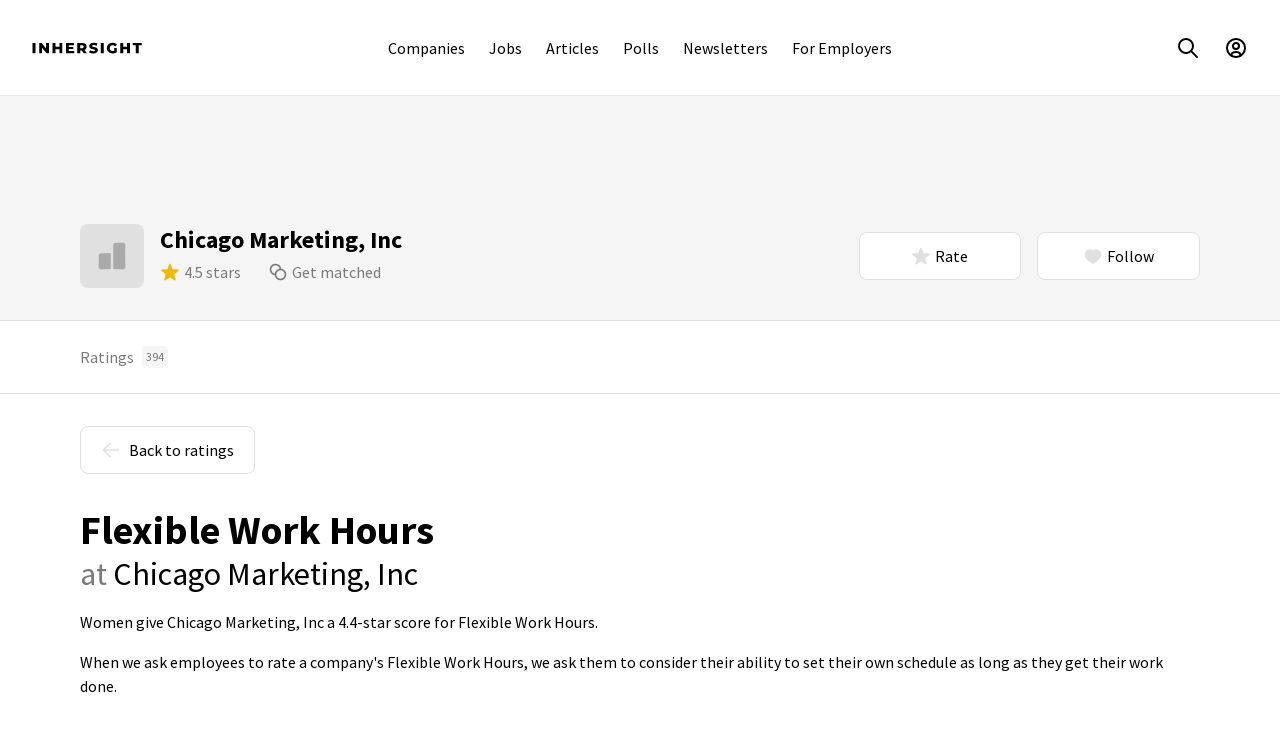

--- FILE ---
content_type: text/css; charset="utf-8"
request_url: https://www.inhersight.com/assets/CACHE/css/output.63b5c484ebcb.css
body_size: 12742
content:
@charset "UTF-8";html,body{min-height:100%;-webkit-text-size-adjust:100%}.fltWht{filter:invert(100%) sepia(0%) saturate(6406%) hue-rotate(126deg) brightness(105%) contrast(101%)}*,input{-webkit-box-sizing:border-box;-moz-box-sizing:border-box;box-sizing:border-box}.dNone,.hvr-dBlock,.sortAscShow,.sortDescShow,.sortAsc .sortDefaultShow,.sortDesc .sortDefaultShow,.lsInBul li:first-child::before,.tglInp,.tglTgr .tglTgrOn,.tglInp:checked ~ .tglTgr .tglTgrOff,.tglShwHde,.tglbgDrk24,[v-cloak],.select2-drop-mask,.select2-container .select2-choice abbr{display:none}.dBlock,.hvrTrigger:hover .hvr-dBlock,.hvrAdjTrigger:hover ~ .hvr-dBlock,.sortDefaultShow,.sortAsc .sortAscShow,.sortDesc .sortDescShow,.lsLnkGry li a,.lsTab li,.ir input[type=radio] + span,.irStd input[type=radio] + span,.ic input[type=checkbox] + span,.icStd input[type=checkbox] + span,.tglTgr .tglTgrOff,.tglInp:checked ~ .tglTgr .tglTgrOn,.tglInp:checked ~ .tglShwHde,.tglInp:checked ~ .tglbgDrk24,.str:before,.vzBar:after,.vzBch:after,.vzBarDist div,.vzStar:after,.sklTxtStd:after,.sklTxtSml:after,.styled-check-must-have label{display:block}.dIn,.lpTrigger,.bcStd li,.bcStd li::after,.lsInBul li::before{display:inline}.dInBlk,.ttTrigger,.aniRotateWords,.lsPag li,.lsInBul li,label,textarea,.it,.itBorderless,.itStd,input,.itStdSml,.is,.isStd,.isStdSml,.ir,.irStd,.ic,.icStd,.str,.vzStar{display:inline-block}.dFlx,.fbRow,.fbRowWrp,.fbRowWrpCtr,.rw,.rwHge,.rwLrg,.rwMed,.rwSml,.vzBarWrp,.fbRowCtr,.fbRowCtrBtw,.fbRowCtrCtr,.pp,.pp32,.pp48,.pp72,.s,.s6,.s8,.ttTrigger .ttStd:after,.s12,.s16,.lsTimeline li::before,.s20,.s24,.pill .pillIcon svg,.s28,.s32,.lsPag li a,.s40,.pill .pillIcon,.s48,.carousel::before,.carousel::after,.carousel__prev,.carousel__next,.select2-container.select2-allowclear .select2-choice abbr,.select2-container.select2-allowclear .select2-choice abbr:hover,.s56,.s64,.s72,.s96,.s128,.s156,.s1200,.btn,.btnPri,.btnPriBrd,.btnGld,.btnBrightGold,.btnGldBrd,.btnLgtGry,.btnGry,.btnGryBrd,.btnDrkGry,.btnWht,.btnWhtBrd,.btnWhtGryBrd,.btnBlk,.btnBlue,.btnBlueBrd,.btnPink,.btnPinkBrd,.btnBlkBrd,.btnDsbl,.btnPri:disabled,.btnDsblBrd,.btnGryBrd:disabled,.btnDrk4,.lnkBtn,.pill,.carousel__slide,.lsTab li a,.srchItm,.sklTxtStd,.sklTxtSml,.fbRowBtw,.fbRowEndCtr,.fbRowStr,.lsTab,.carousel__viewport,.fbRowRev,.fbRowRevStr,.fbRowRevCtr,.fbCol,.fbColWrp,.fbColCtr,.fbColCtrCtr,.fbColStr,.fbColStrCtr,.fbColStrBtw,.fbColRev{display:flex}.dInFlx,.btn,.btnPri,.btnPriBrd,.btnGld,.btnBrightGold,.btnGldBrd,.btnLgtGry,.btnGry,.btnGryBrd,.btnDrkGry,.btnWht,.btnWhtBrd,.btnWhtGryBrd,.btnBlk,.btnBlue,.btnBlueBrd,.btnPink,.btnPinkBrd,.btnBlkBrd,.btnDsbl,.btnPri:disabled,.btnDsblBrd,.btnGryBrd:disabled,.btnDrk4,.pill{display:inline-flex}.dInvisible{opacity:0!important;margin:0!important;padding:0!important}.flLft{float:left}.flRgt{float:right}.pRel,.ttTrigger,.lpTrigger,.aniRotateWords,.carousel,.carousel__viewport,.carousel__slide,.lsTimeline li,.ir,.irStd,.str,.styled-check-must-have .must-have-item .must-have-image{position:relative}.pAbs,.dInvisible,.ttTrigger .ttStd,.ttTrigger .ttStd:after,.lpTrigger .lpStd,.aniRotateWords span.word,.carousel__snapper,.carousel::before,.carousel::after,.carousel__prev,.carousel__next,.lsTimeline li::before,.ir input,.irStd input,.ic input,.icStd input,.str:after,.hdrAbs .hdr,.select2-container.select2-allowclear .select2-choice abbr,.select2-container.select2-allowclear .select2-choice abbr:hover,.styled-check-must-have input[type=checkbox] + .must-have-item .must-have-image span{position:absolute}.pFxd{position:fixed}.pStk{position:-webkit-sticky;position:sticky}@media (min-width:961px){.lrg-pStk-apply{position:-webkit-sticky;position:sticky;top:112px;align-self:flex-start}}.sml-pStkBm-apply{display:none}@media (max-width:960px){.sml-pStkBm-apply{display:block;position:-webkit-sticky;position:sticky;bottom:0px;width:-webkit-fill-available}}@media (max-width:600px){.sml-pStc{position:static}}.fb{display:flex}.fbRow,.fbRowWrp,.fbRowWrpCtr,.rw,.rwHge,.rwLrg,.rwMed,.rwSml,.vzBarWrp,.fbRowCtr,.fbRowCtrBtw,.fbRowCtrCtr,.pp,.pp32,.pp48,.pp72,.s,.s6,.s8,.ttTrigger .ttStd:after,.s12,.s16,.lsTimeline li::before,.s20,.s24,.pill .pillIcon svg,.s28,.s32,.lsPag li a,.s40,.pill .pillIcon,.s48,.carousel::before,.carousel::after,.carousel__prev,.carousel__next,.select2-container.select2-allowclear .select2-choice abbr,.select2-container.select2-allowclear .select2-choice abbr:hover,.s56,.s64,.s72,.s96,.s128,.s156,.s1200,.btn,.btnPri,.btnPriBrd,.btnGld,.btnBrightGold,.btnGldBrd,.btnLgtGry,.btnGry,.btnGryBrd,.btnDrkGry,.btnWht,.btnWhtBrd,.btnWhtGryBrd,.btnBlk,.btnBlue,.btnBlueBrd,.btnPink,.btnPinkBrd,.btnBlkBrd,.btnDsbl,.btnPri:disabled,.btnDsblBrd,.btnGryBrd:disabled,.btnDrk4,.lnkBtn,.pill,.carousel__slide,.lsTab li a,.srchItm,.sklTxtStd,.sklTxtSml,.fbRowBtw,.fbRowEndCtr,.fbRowStr,.lsTab,.carousel__viewport{flex-direction:row}.fbRowRev,.fbRowRevStr{flex-direction:row-reverse}.fbRowWrp,.fbRowWrpCtr,.rw,.rwHge,.rwLrg,.rwMed,.rwSml,.vzBarWrp{flex-wrap:wrap}.fbRowWrpCtr{justify-content:center}.fbRowCtr,.fbRowCtrBtw,.fbRowCtrCtr,.pp,.pp32,.pp48,.pp72,.s,.s6,.s8,.ttTrigger .ttStd:after,.s12,.s16,.lsTimeline li::before,.s20,.s24,.pill .pillIcon svg,.s28,.s32,.lsPag li a,.s40,.pill .pillIcon,.s48,.carousel::before,.carousel::after,.carousel__prev,.carousel__next,.select2-container.select2-allowclear .select2-choice abbr,.select2-container.select2-allowclear .select2-choice abbr:hover,.s56,.s64,.s72,.s96,.s128,.s156,.s1200,.btn,.btnPri,.btnPriBrd,.btnGld,.btnBrightGold,.btnGldBrd,.btnLgtGry,.btnGry,.btnGryBrd,.btnDrkGry,.btnWht,.btnWhtBrd,.btnWhtGryBrd,.btnBlk,.btnBlue,.btnBlueBrd,.btnPink,.btnPinkBrd,.btnBlkBrd,.btnDsbl,.btnPri:disabled,.btnDsblBrd,.btnGryBrd:disabled,.btnDrk4,.lnkBtn,.pill,.carousel__slide,.lsTab li a,.srchItm,.sklTxtStd,.sklTxtSml{align-items:center}.fbRowBtw{justify-content:space-between}.fbRowRevCtr{flex-direction:row-reverse;align-items:center}.fbRowEndCtr{align-items:flex-end;justify-content:center}.fbRowStr,.lsTab{align-items:stretch}.fbRowRevStr{align-items:stretch}.fbRowCtrBtw{justify-content:space-between}.fbRowCtrCtr,.pp,.pp32,.pp48,.pp72,.s,.s6,.s8,.ttTrigger .ttStd:after,.s12,.s16,.lsTimeline li::before,.s20,.s24,.pill .pillIcon svg,.s28,.s32,.lsPag li a,.s40,.pill .pillIcon,.s48,.carousel::before,.carousel::after,.carousel__prev,.carousel__next,.select2-container.select2-allowclear .select2-choice abbr,.select2-container.select2-allowclear .select2-choice abbr:hover,.s56,.s64,.s72,.s96,.s128,.s156,.s1200,.btn,.btnPri,.btnPriBrd,.btnGld,.btnBrightGold,.btnGldBrd,.btnLgtGry,.btnGry,.btnGryBrd,.btnDrkGry,.btnWht,.btnWhtBrd,.btnWhtGryBrd,.btnBlk,.btnBlue,.btnBlueBrd,.btnPink,.btnPinkBrd,.btnBlkBrd,.btnDsbl,.btnPri:disabled,.btnDsblBrd,.btnGryBrd:disabled,.btnDrk4,.lnkBtn,.pill,.carousel__slide{justify-content:center}.fbCol,.fbColWrp,.fbColCtr,.fbColCtrCtr,.fbColStr,.fbColStrCtr,.fbColStrBtw{flex-direction:column}.fbColRev{flex-direction:column-reverse}.fbColWrp{flex-wrap:wrap}.fbColCtr,.fbColCtrCtr{align-items:center}.fbColStr,.fbColStrCtr,.fbColStrBtw{align-items:stretch}.fbColCtrCtr{justify-content:center}.fbColStrCtr{justify-content:center}.fbColStrBtw{justify-content:space-between}.fb0{flex-shrink:0;flex-grow:0}.fb1,.pill .pillLabel,.vzLbl{flex:1}.fb2{flex:2}.fb3{flex:3}.fb4{flex:4}.fb5{flex:5}@media (max-width:1200px){.lrg-fbColStr{flex-direction:column!important;align-items:stretch!important}}@media (max-width:960px){.med-fbRowCtr{flex-direction:row!important;align-items:center!important}.med-fbRowStr{flex-direction:row!important;align-items:stretch!important}.med-fbRowWrp{flex-direction:row!important;flex-wrap:!important}.med-fbColStr{flex-direction:column!important;align-items:stretch!important}}@media (max-width:600px){.sml-fbCol{flex-direction:column!important}.sml-fb1{flex:1!important}.sml-fbColStr{flex-direction:column!important;align-items:stretch!important}.sml-fbRowCtr{flex-direction:row!important;align-items:center!important}.sml-fbRowCtrBtw{flex-direction:row!important;align-items:center!important;justify-content:space-between!important}.sml-fbRowCtrCtr{flex-direction:row!important;align-items:center!important;justify-content:center!important}}.v0,.lsLnkGry,.lsTab,.srchHdr{margin-top:0;margin-bottom:0;padding-top:0;padding-bottom:0}.vb0,.vFstLst0 *:last-child,blockquote *:last-child{margin-bottom:0;padding-bottom:0}.vt0,.vFstLst0 *:first-child,blockquote *:first-child{margin-top:0;padding-top:0}.vaBtm,.btn,.btnPri,.btnPriBrd,.btnGld,.btnBrightGold,.btnGldBrd,.btnLgtGry,.btnGry,.btnGryBrd,.btnDrkGry,.btnWht,.btnWhtBrd,.btnWhtGryBrd,.btnBlk,.btnBlue,.btnBlueBrd,.btnPink,.btnPinkBrd,.btnBlkBrd,.btnDsbl,.btnPri:disabled,.btnDsblBrd,.btnGryBrd:disabled,.btnDrk4,.pill,.ir,.irStd,.ic,.icStd,.str,.vzStar{vertical-align:bottom}.m0,body,.lsClr,.lsPag,.bcStd,.lsTimeline,.lsInBul,textarea,.it,.itBorderless,.itStd,input,.itStdSml,.is,.isStd,.isStdSml,.select2-results{margin:0px}.m4{margin:4px}.m12{margin:12px}.mt0{margin-top:0px}.mt2{margin-top:2px}.mt4,.mv4{margin-top:4px}.mt6{margin-top:6px}.mt8,.mv8{margin-top:8px}.mt12,.mv12{margin-top:12px}.mt16,.mv16{margin-top:16px}.mt24,.mv24{margin-top:24px}.mt32,.mv32{margin-top:32px}.mt48,.mv48{margin-top:48px}.mt64{margin-top:64px}.mbGtr{margin-bottom:48px}.mb2{margin-bottom:2px}.mb4,.mv4,.vzLbl,.vzVal{margin-bottom:4px}.mb8,.mv8,.vzBarWrp,.srchHdr,.styled-check-must-have .must-have-item .must-have-image{margin-bottom:8px}.mb12,.mv12{margin-bottom:12px}.mb16,.mv16{margin-bottom:16px}.mb24,.mv24,.srchSctn{margin-bottom:24px}.mb32,.mv32,.bsDec{margin-bottom:32px}.mb40{margin-bottom:40px}.mb48,.mv48{margin-bottom:48px}.mb64{margin-bottom:64px}.mb80{margin-bottom:80px}.mb96{margin-bottom:96px}.mb128{margin-bottom:128px}.mr4{margin-right:4px}.mr6{margin-right:6px}.mr8,.lsInBul li,.lsInBul li::before{margin-right:8px}.mr12{margin-right:12px}.mr16{margin-right:16px}.mr24{margin-right:24px}.mr32,.lsTab li a{margin-right:32px}.mr48{margin-right:48px}.ml4{margin-left:4px}.ml8{margin-left:8px}.ml12{margin-left:12px}.ml16{margin-left:16px}.ml24,.vzVal{margin-left:24px}.ml40{margin-left:40px}.mhAuto,.hrShrt,.rw,.rwHge,.rwLrg,.rwMed,.rwSml,.styled-check-must-have .must-have-item .must-have-image{margin-left:auto;margin-right:auto}.mh0,blockquote{margin-left:0px;margin-right:0px}.mh2{margin-left:2px;margin-right:2px}.mh4{margin-left:4px;margin-right:4px}.mh8,.bcStd li::after{margin-left:8px;margin-right:8px}.mh16{margin-left:16px;margin-right:16px}.mh24{margin-left:24px;margin-right:24px}.mh32{margin-left:32px;margin-right:32px}.mvAuto{margin-top:auto;margin-bottom:auto}.mv0{margin-top:0px;margin-bottom:0px}@media (max-width:600px){.sml-mr48{margin-right:48px}.sml-mr0{margin-right:0px}.sml-ml48{margin-left:48px}.sml-mr8{margin-right:8px}.sml-ml8{margin-left:8px}.sml-ml0{margin-left:0px}.sml-mhAuto{margin-left:auto;margin-right:auto}}.p0,body,.hrShrt,ul,ol,.lsClr,.lsPag,.bcStd,.lsTimeline,.lsInBul,.select2-search,.select2-results{padding:0px}.p2{padding:2px}.p4{padding:4px}.p8,.styled-check-must-have label{padding:8px}.p12{padding:12px}.p16{padding:16px}.p24{padding:24px}.p32{padding:32px}.p40{padding:40px}.p48{padding:48px}.p64{padding:64px}.p72{padding:72px}.p80{padding:80px}.p96{padding:96px}.pt0{padding-top:0px}.pt4{padding-top:4px}.pt8{padding-top:8px}.pt12{padding-top:12px}.pt16,.tblTemp td,.tblTemp th{padding-top:16px}.pt24{padding-top:24px}.pt32{padding-top:32px}.pt40{padding-top:40px}.pt48{padding-top:48px}.pt64{padding-top:64px}.pt96{padding-top:96px}.pt100{padding-top:100px}.pt128{padding-top:128px}@media (max-width:600px){.sml-pt0{padding-top:0px}}.pb0,.tblTemp td,.tblTemp th{padding-bottom:0px}.pb4{padding-bottom:4px}.pb8{padding-bottom:8px}.pb16,.tblTemp tr.rowHighlight td,.tblTemp tbody.bodyHighlight tr:last-child td,.tblTemp thead th{padding-bottom:16px}.pb24{padding-bottom:24px}.pb32{padding-bottom:32px}.pb48{padding-bottom:48px}.pb64{padding-bottom:64px}.pb96{padding-bottom:96px}.pb128{padding-bottom:128px}.pl8{padding-left:8px}.pl16{padding-left:16px}.pl24{padding-left:24px}.pr8{padding-right:8px}.pr16{padding-right:16px}.pr24{padding-right:24px}.pr32,.isStd,.isStdSml{padding-right:32px}.pr40{padding-right:40px}.pr48{padding-right:48px}@media (max-width:960px){.med-pl24{padding-left:24px}}@media (max-width:600px){.sml-pr16{padding-right:16px}.sml-pr24{padding-right:24px}}.ph0,.pill{padding-left:0px;padding-right:0px}.ph4{padding-left:4px;padding-right:4px}.ph8,.rw,.rwHge,.rwLrg,.rwMed,.rwSml,.tblTemp td,.tblTemp th,.tblFloat td,.tblFloat th{padding-left:8px;padding-right:8px}.ph12,.lnkBtn,.itStdSml,.srchInpt,.srchInpt:focus,.srchInpt:active{padding-left:12px;padding-right:12px}.ph16,.bqSmp,.btn32,.btn40,.pill .pillLabel,.ttTrigger .ttStd,textarea,.itStd,input,.select2-container .select2-choice,.select2-search input,.select2-results .select2-result-label,.select2-results .select2-searching,.select2-results .select2-selection-limit{padding-left:16px;padding-right:16px}.ph20,.btn48{padding-left:20px;padding-right:20px}.ph24,.btn56{padding-left:24px;padding-right:24px}.ph32,.srchHdr,.srchItm{padding-left:32px;padding-right:32px}.ph40{padding-left:40px;padding-right:40px}.ph48{padding-left:48px;padding-right:48px}.ph72{padding-left:72px;padding-right:72px}.pv0{padding-top:0px;padding-bottom:0px}.pv2,.lsLnkGry li a{padding-top:2px;padding-bottom:2px}.pv4{padding-top:4px;padding-bottom:4px}.pv6{padding-top:6px;padding-bottom:6px}.pv8,.ttTrigger .ttStd,.srchInpt,.srchInpt:focus,.srchInpt:active,.srchItm{padding-top:8px;padding-bottom:8px}.pv12,textarea,.select2-container .select2-choice,.select2-search input,.select2-results .select2-result-label,.select2-results .select2-searching,.select2-results .select2-selection-limit{padding-top:12px;padding-bottom:12px}.pv16,.tblFloat td,.tblFloat th{padding-top:16px;padding-bottom:16px}.pv24,.carousel__slide,.lsTab li a{padding-top:24px;padding-bottom:24px}.pv32{padding-top:32px;padding-bottom:32px}.pv48{padding-top:48px;padding-bottom:48px}.pv64{padding-top:64px;padding-bottom:64px}.pv72{padding-top:72px;padding-bottom:72px}.pv96{padding-top:96px;padding-bottom:96px}.pv128{padding-top:128px;padding-bottom:128px}.p1200x630{padding-bottom:52.5%}.p16x9{padding-bottom:56.25%}.p6x4{padding-bottom:66%}.p4x4{padding-bottom:100%}.p4x6{padding-bottom:150%}@media (max-width:960px){.med-p16x9{padding-bottom:56.25%!important}.med-pt24{padding-top:24px}.med-pb64{padding-bottom:64px}}@media (max-width:600px){.sml-p16x9{padding-bottom:56.25%!important}.sml-p6x4{padding-bottom:66%!important}.sml-p4x4{padding-bottom:100%!important}.sml-p4x6{padding-bottom:150%}}.bRev{border-style:solid;border-width:1px;border-color:#ffffff}.bGry,label:hover .ir input[type=radio] + span,label:hover .irStd input[type=radio] + span,label:hover .ic input[type=checkbox] + span,label:hover .icStd input[type=checkbox] + span,.select2-drop,.select2-drop-active{border-style:solid;border-width:1px;border-color:#7a7a7a}.bDrkGry{border-style:solid;border-width:1px;border-color:#333333}.bbDrkGry{border-bottom-style:solid;border-bottom-width:1px;border-bottom-color:#333333}.bMidGry,.pill,.lpTrigger .lpStd,textarea,.it,.itBorderless,.itStd,input,.itStdSml,.is,.isStd,.isStdSml,.ir input[type=radio] + span,.irStd input[type=radio] + span,.ic input[type=checkbox] + span,.icStd input[type=checkbox] + span,.select2-container .select2-choice{border-style:solid;border-width:1px;border-color:#e0e0e0}.btMidGry,.select2-result,.select2-results .select2-searching,.select2-results .select2-selection-limit{border-top-style:solid;border-top-width:1px;border-top-color:#e0e0e0}.btMidGryDotted{border-top-style:dotted;border-top-width:1px;border-top-color:#e0e0e0}.bbMidGry,.tblTemp tbody.bodyHighlight tr:last-child td,.tblTemp thead th{border-bottom-style:solid;border-bottom-width:1px;border-bottom-color:#e0e0e0}.bbMidGryDotted{border-bottom-style:dotted;border-bottom-width:1px;border-bottom-color:#e0e0e0}.brMidGry{border-right-style:solid;border-right-width:1px;border-right-color:#e0e0e0}.blMidGry,.bqSmp{border-left-style:solid;border-left-width:1px;border-left-color:#e0e0e0}.btLgtGry{border-top-style:solid;border-top-width:1px;border-top-color:#f5f5f5}.bbLgtGry{border-bottom-style:solid;border-bottom-width:1px;border-bottom-color:#f5f5f5}.bSltGry{border-style:solid;border-width:1px;border-color:#f8f8f8}.btDrk4{border-top-style:solid;border-top-width:1px;border-top-color:rgba(0,0,0,0.04)}.blDrk4{border-left-style:solid;border-left-width:1px;border-left-color:rgba(0,0,0,0.04)}.bbDrk4{border-bottom-style:solid;border-bottom-width:1px;border-bottom-color:rgba(0,0,0,0.04)}.bDrk8{border-style:solid;border-width:1px;border-color:rgba(0,0,0,0.08)}.btDrk8{border-top-style:solid;border-top-width:1px;border-top-color:rgba(0,0,0,0.08)}.bbDrk8,.hdr{border-bottom-style:solid;border-bottom-width:1px;border-bottom-color:rgba(0,0,0,0.08)}.blDrk8{border-left-style:solid;border-left-width:1px;border-left-color:rgba(0,0,0,0.08)}.bDrk16{border-style:solid;border-width:1px;border-color:rgba(0,0,0,0.16)}.bLight16{border-style:solid;border-width:1px;border-color:rgba(255,255,255,0.16)}.btLight8{border-top-style:solid;border-top-width:1px;border-top-color:rgba(255,255,255,0.08)}.bbLight8{border-bottom-style:solid;border-bottom-width:1px;border-bottom-color:rgba(255,255,255,0.08)}.bPink,.pill.pillActive,.pill.pillActive:hover{border-style:solid;border-width:1px;border-color:#ee5555}.bGreen{border-style:solid;border-width:1px;border-color:#55aa22}@media (max-width:600px){.sml-bNone{border-style:none!important}}.first-bNone:first-child{border:none!important}.last-bbNone:last-child{border-bottom:none}.brSml{border-radius:2px}.brStd,.ic input[type=checkbox] + span,.icStd input[type=checkbox] + span{border-radius:4px}.brLrg,.btn,.btnPri,.btnPriBrd,.btnGld,.btnBrightGold,.btnGldBrd,.btnLgtGry,.btnGry,.btnGryBrd,.btnDrkGry,.btnWht,.btnWhtBrd,.btnWhtGryBrd,.btnBlk,.btnBlue,.btnBlueBrd,.btnPink,.btnPinkBrd,.btnBlkBrd,.btnDsbl,.btnPri:disabled,.btnDsblBrd,.btnGryBrd:disabled,.btnDrk4,.lnkBtn,.ttTrigger .ttStd,.lpTrigger .lpStd,.lsPag li,textarea,.it,.itBorderless,.itStd,input,.itStdSml,.is,.isStd,.isStdSml,.select2-container .select2-choice,.select2-drop{border-radius:8px}.brLrgTop{border-radius:8px 8px 0 0}.brLrgBtm{border-radius:0 0 8px 8px}.brHge{border-radius:16px}.brFul,.pill,.carousel::before,.carousel::after,.carousel__prev,.carousel__next,.lsTimeline li::before,.ir input[type=radio] + span,.irStd input[type=radio] + span,.vzBar,.vzBch,.vzBarDist,.vzBar:after,.vzBch:after,.vzBarDist div,.sklTxtStd:after,.sklTxtSml:after{border-radius:480px}@media (max-width:600px){.sml-brNone{border-radius:0px}}.h1{height:1px}.h100{height:100px}.h156{height:156px}.h640{height:640px}.hFul,.carousel__snapper,.vzBar:after,.vzBch:after,.vzBarDist div,.vzStar:after{height:100%}.hAuto{height:auto}.mnh24{min-height:24px}.mnh160{min-height:160px}.mnh240{min-height:240px}.mnh320{min-height:320px}.mnh480{min-height:480px}.mnh560{min-height:560px}.mnh640{min-height:640px}.mnh1280{min-height:1280px}.mnhFul{min-height:100%}.mxh640{max-height:640px}@media (max-width:600px){.sml-mnh160{min-height:160px}.sml-hFul{min-height:100%}}.w24{width:24px}.w64{width:64px}.w320{width:320px}.w400{width:400px}@media (max-width:600px){.sml-wFul{width:100%!important}}.mw120{width:100%;max-width:120px}.mw128{width:100%;max-width:128px}.mw200{width:100%;max-width:200px}.mw360{width:100%;max-width:360px}.mw400{width:100%;max-width:400px}.mw480{width:100%;max-width:480px}.mw520{width:100%;max-width:520px}.mw560{width:100%;max-width:560px}.mw640{width:100%;max-width:640px}.mw800{width:100%;max-width:800px}.mw1200{width:100%;max-width:1200px}.wSxth{width:16.6666%}.wFth{width:20%}.wQtr{width:25%}.wHlf{width:50%}.wThrd{width:33.3333%}.wFul,.tblBrd,.tblTemp,.tblFloat,.aniRotateWords span.word,.carousel__slide,.carousel__snapper,.lsTab,textarea,.it,.itBorderless,.itStd,input,.itStdSml,.is,.isStd,.isStdSml,.str:before,.vzBarWrp,.vzBar,.vzBch,.vzBarDist,.vzBar:after,.vzBch:after,.vzBarDist div,.vzStar:after,.hdr,.select2-container,.select2-container .select2-choice,.sklTxtStd:after,.sklTxtSml:after,.styled-check-must-have label{width:100%}.wAuto{width:auto}@media (max-width:960px){.med-wHlf{width:50%!important}.med-wFul{width:100%!important}}@media (max-width:600px){.sml-wThrd{width:33.3333%!important}.sml-wHlf{width:50%!important}.sml-wFul{width:100%!important;max-width:100%}}.ofCvr{object-fit:cover}.ofCtn{object-fit:contain}.pp32{min-height:32px;min-width:32px}.pp48{min-height:48px;min-width:48px}.pp72{min-height:72px;min-width:72px}.ppScrn{position:fixed;top:0;bottom:0;left:0;right:0;overflow-y:scroll}.s6{width:6px;height:6px}.s8,.ttTrigger .ttStd:after{width:8px;height:8px}.s12{width:12px;height:12px}.s16,.lsTimeline li::before{width:16px;height:16px}.s20{width:20px;height:20px}.s24,.pill .pillIcon svg{width:24px;height:24px}.s28{width:28px;height:28px}.s32,.lsPag li a{width:32px;height:32px}.s40,.pill .pillIcon{width:40px;height:40px}.s48,.carousel::before,.carousel::after,.carousel__prev,.carousel__next,.select2-container.select2-allowclear .select2-choice abbr,.select2-container.select2-allowclear .select2-choice abbr:hover{width:48px;height:48px}.s56{width:56px;height:56px}.s64{width:64px;height:64px}.s72{width:72px;height:72px}.s96{width:96px;height:96px}.s128{width:128px;height:128px}.s156{width:156px;height:156px}.s1200{width:1200px;height:1200px}@media (max-width:600px){.sml-s16{width:16px;height:16px}.sml-s48{width:48px;height:48px}.sml-s96{width:96px;height:96px}}.oHdn,.s,.s6,.s8,.ttTrigger .ttStd:after,.s12,.s16,.lsTimeline li::before,.s20,.s24,.pill .pillIcon svg,.s28,.s32,.lsPag li a,.s40,.pill .pillIcon,.s48,.carousel::before,.carousel::after,.carousel__prev,.carousel__next,.select2-container.select2-allowclear .select2-choice abbr,.select2-container.select2-allowclear .select2-choice abbr:hover,.s56,.s64,.s72,.s96,.s128,.s156,.s1200,.lpTrigger .lpStd,.lsPag li,.vzBar,.vzBch,.vzBarDist,.select2-drop{overflow:hidden}.oVisible{overflow:visible}.oScrl{overflow:scroll;-webkit-overflow-scrolling:touch}.oScrlY{overflow-y:scroll;-webkit-overflow-scrolling:touch}.oScrlX,.carousel__viewport,.lsTab{overflow-x:scroll}.oScrl,.oScrlY,.oScrlX,.carousel__viewport,.lsTab{-ms-overflow-style:none;scrollbar-width:none}.oScrl::-webkit-scrollbar,.oScrlY::-webkit-scrollbar,.oScrlX::-webkit-scrollbar,.carousel__viewport::-webkit-scrollbar,.lsTab::-webkit-scrollbar{display:none}@media (min-width:960px){.lrg-oHdn{overflow:hidden}}.hrShrt{height:4px;width:48px;border:none}.rwHge{width:100%;max-width:1480px}.rwLrg{width:100%;max-width:1184px}.rwMed{width:100%;max-width:800px}.rwSml{width:100%;max-width:640px}.rwTgt{padding-left:16px;padding-right:16px}.cl,.cl12,.cl9,.cl8,.cl6,.cl4,.cl3,.cl2{padding-left:24px;padding-right:24px}.rwTgt .cl,.rwTgt .cl12,.rwTgt .cl9,.rwTgt .cl8,.rwTgt .cl6,.rwTgt .cl4,.rwTgt .cl3,.rwTgt .cl2{padding-left:12px;padding-right:12px}.cl12{flex-basis:99.9996%;max-width:99.9996%}.cl9{flex-basis:74.9997%;max-width:74.9997%}.cl8{flex-basis:66.6664%;max-width:66.6664%}.cl6{flex-basis:49.9998%;max-width:49.9998%}.cl4{flex-basis:33.3332%;max-width:33.3332%}.cl3{flex-basis:24.9999%;max-width:24.9999%}.cl2{flex-basis:16.6666%;max-width:16.6666%}@media (max-width:1200px){.lrg-cl12{flex-basis:99.9996%;max-width:99.9996%}.lrg-cl6{flex-basis:49.9998%;max-width:49.9998%}.lrg-cl4{flex-basis:33.3332%;max-width:33.3332%}}@media (max-width:960px){.med-cl12{flex-basis:99.9996%;max-width:99.9996%}.med-cl8{flex-basis:66.6664%;max-width:66.6664%}.med-cl6{flex-basis:49.9998%;max-width:49.9998%}.med-cl4{flex-basis:33.3332%;max-width:33.3332%}.med-cl3{flex-basis:24.9999%;max-width:24.9999%}}@media (max-width:600px){.sml-cl4{flex-basis:33.3332%;max-width:33.3332%}.sml-cl6{flex-basis:49.9998%;max-width:49.9998%}.sml-cl12{flex-basis:99.9996%;max-width:99.9996%}}.ffSns,body,.btn,.btnPri,.btnPriBrd,.btnGld,.btnBrightGold,.btnGldBrd,.btnLgtGry,.btnGry,.btnGryBrd,.btnDrkGry,.btnWht,.btnWhtBrd,.btnWhtGryBrd,.btnBlk,.btnBlue,.btnBlueBrd,.btnPink,.btnPinkBrd,.btnBlkBrd,.btnDsbl,.btnPri:disabled,.btnDsblBrd,.btnGryBrd:disabled,.btnDrk4,.pill,textarea,.it,.itBorderless,.itStd,input,.itStdSml,.is,.isStd,.isStdSml,.select2-search input{font-family:'Roboto',Helvetica,sans-serif}.ffSrf{font-family:'Roboto Slab',Georgia,serif}.fsSml,.fsSmlStd,.srchHdr,.fsSmlBld{font-size:12px;line-height:18px}.fsStd,body,.fsStdStd,.fsStdBld,.btn40,.btn48,.btn56,.pill,textarea,.it,.itBorderless,.itStd,input,.itStdSml,.is,.isStd,.isStdSml,.vzLbl,.vzVal,.srchInpt,.srchInpt:focus,.srchInpt:active,.select2-container .select2-choice,.select2-search input,.select2-results .select2-result-label,.select2-results .select2-searching,.select2-results .select2-selection-limit{font-size:16px;line-height:24px}.fs20,.fs20Std,.fs20Bld{font-size:20px;line-height:28px}.fsMed,.fsMedBld,.fsMedLgt{font-size:24px;line-height:32px}.fsLrg,.fsLrgLgt,.fsLrgBld{font-size:32px;line-height:40px}.fsHge,.fsHgeBld{font-size:40px;line-height:48px}.fsMsv,.fsMsvBld{font-size:48px;line-height:60px}.fwLgt,.fsLrgLgt{font-weight:300}.fwStd,.fsSmlStd,.srchHdr,.fsStdStd,.fs20Std,.tblBrd thead th,textarea,.it,.itBorderless,.itStd,input,.itStdSml,.is,.isStd,.isStdSml{font-weight:400}.fwBld,.fsSmlBld,.fsStdBld,.fs20Bld,.fsMedBld,.fsLrgBld,.fsHgeBld,.fsMsvBld,.styled-check-must-have input[type=checkbox]:checked + .must-have-item .must-have-label{font-weight:900}.fsMedLgt{font-weight:300}.lh18{line-height:18px}.lh40,.pill .pillLabel{line-height:40px}.fsStdFrc{font-size:16px!important;line-height:24px!important;font-family:'Source Sans Pro',Helvetica,sans-serif!important}.ttUpr{text-transform:uppercase;letter-spacing:.072em}.fcStd,body,.pill,.lnkUnd,.lnkBlk:hover,.hvr-fcStd:hover,.sortAsc,.sortDesc,.lsTab li a:hover,.lsTab li.active a,.lsTab li a.router-link-active,.lsTabPink li.active a,.lsTabPink li a.router-link-active,textarea,.it,.itBorderless,.itStd,input,.itStdSml,.is,.isStd,.isStdSml,.tglInp:checked ~ .tglFcStd,.vzLbl,.vzVal,.select2-container .select2-choice,.select2-search input,.select2-results .select2-highlighted{color:#000000}.fcRev,.pill.pillActive,.ttTrigger .ttStd,.hdrRev .hdr .lnkSwitch{color:#ffffff}.fcGry,.pill.pillDisabled,a.lnkGry,.lsLnkGry li a,.bcStd,.bcStd li a,.lsTab li a,input[type="text"]:disabled,input[type="number"]:disabled,input[type="email"]:disabled,input[type="phone"]:disabled,input[type="date"]:disabled,textarea:disabled,select:disabled,select:disabled option,.inDsbl,.tglFcStd,.srchInpt::placeholder,.srchHdr,.select2-results .select2-searching,.select2-results .select2-selection-limit{color:#7a7a7a}.fcMidGry{color:#e0e0e0}.fcGold,a{color:#eebb00}.fcBrightGold{color:#ffcc00}.fcBlue{color:#00aabb}.fcErr{color:#ee2244}.fcGreen{color:#55aa22}.fcPink{color:#ee5555}.taLft{text-align:left}.taCtr,.ttTrigger .ttStd,.lsPag,.styled-check-must-have label{text-align:center}.taRgt{text-align:right}@media (max-width:960px){.med-taCtr{text-align:center}}@media (max-width:600px){.sml-taCtr{text-align:center}}.wsNormal,.lpTrigger .lpStd{white-space:normal}.wsNoWrp,.btn,.btnPri,.btnPriBrd,.btnGld,.btnBrightGold,.btnGldBrd,.btnLgtGry,.btnGry,.btnGryBrd,.btnDrkGry,.btnWht,.btnWhtBrd,.btnWhtGryBrd,.btnBlk,.btnBlue,.btnBlueBrd,.btnPink,.btnPinkBrd,.btnBlkBrd,.btnDsbl,.btnPri:disabled,.btnDsblBrd,.btnGryBrd:disabled,.btnDrk4,.pill,.aniRotateWords span.prop,.aniRotateWords span.word,.bcStd li a,.lsTab li a{white-space:nowrap}.wsPreWrp,.forceFsStd pre{white-space:pre-wrap}.tsLrg{text-shadow:0px 0px 48px rgba(0,0,0,0.24)}.tsMed,.hdrRev .hdr .lnkSwitch{text-shadow:0px 0px 24px rgba(0,0,0,0.24)}.bqSmp{border-width:4px;font-style:italic}.btn,.btnPri,.btnPriBrd,.btnGld,.btnBrightGold,.btnGldBrd,.btnLgtGry,.btnGry,.btnGryBrd,.btnDrkGry,.btnWht,.btnWhtBrd,.btnWhtGryBrd,.btnBlk,.btnBlue,.btnBlueBrd,.btnPink,.btnPinkBrd,.btnBlkBrd,.btnDsbl,.btnPri:disabled,.btnDsblBrd,.btnGryBrd:disabled,.btnDrk4{-webkit-appearance:none;-moz-appearance:none;background-color:transparent;border-style:solid;border-width:1px;border-color:transparent}.btnPri{border-color:#000000;background-color:#000000;color:#ffffff}.btnPriBrd{border-color:#000000;color:#000000}.btnGld{border-color:#eebb00;background-color:#eebb00;color:#ffffff}.btnBrightGold{border-color:#ffcc00;background-color:#ffcc00;color:#000000}.btnGldBrd{border-color:#eebb00;color:#eebb00}.btnLgtGry{background-color:#f5f5f5;background-color:#f5f5f5;color:#000000}.btnGry{border-color:#e0e0e0;color:#7a7a7a;transition:border-color .2s,color .2s}.btnGry:hover{border-color:#7a7a7a;color:#000000}.btnGryBrd{border-color:#e0e0e0;color:#000000;-moz-transition:border-color .2s;-webkit-transition:border-color .2s;-o-transition:border-color .2s;transition:border-color .2s}.btnGryBrd:hover{border-color:#7a7a7a}.btnDrkGry{border-color:#333333;background-color:#333333;color:#ffffff}.btnWht{border-color:#ffffff;background-color:#ffffff;color:#000000}.btnWhtBrd{border-color:#ffffff;color:#ffffff}.btnWhtGryBrd{border-color:#e0e0e0;background-color:#ffffff;color:#000000;-moz-transition:border-color .2s linear;-webkit-transition:border-color .2s linear;-o-transition:border-color .2s linear;transition:border-color .2s linear}.btnWhtGryBrd:hover{border-color:#7a7a7a}.btnBlk{border-color:#000000;background-color:#000000;color:#ffffff}.btnBlue{border-color:#00aabb;background-color:#00aabb;color:#ffffff}.btnBlueBrd{border-color:#00aabb;color:#00aabb}.btnPink{border-color:#ee5555;background-color:#ee5555;color:#ffffff}.btnPinkBrd{border-color:#ee5555;color:#ee5555}.btnBlkBrd{border-color:#000000;color:#000000}.btnDsbl,.btnPri:disabled{border-color:#e0e0e0;background-color:#e0e0e0;color:#ffffff}.btnDsblBrd,.btnGryBrd:disabled{border-color:#e0e0e0;color:#7a7a7a}.btnDrk4{border-color:rgba(0,0,0,0.04);background-color:rgba(0,0,0,0.04);color:rgba(0,0,0,0.24)}.btn32{height:32px}.btn40{height:40px}.btn48{height:48px}.btn56{height:56px}.lnkBtn{min-height:48px;min-width:48px}.pill{-webkit-appearance:none;-moz-appearance:none}.pill .pillLabel{height:40px}.pill .pillIcon{margin-left:-16px}a{text-decoration:none}a.lnkGry:hover,.lsLnkGry li a:hover{color:#000000}.fcRev a.lnkGry:hover,.pill.pillActive a.lnkGry:hover,.ttTrigger .ttStd a.lnkGry:hover,.hdrRev .hdr .lnkSwitch a.lnkGry:hover,.fcRev .lsLnkGry li a:hover,.lsLnkGry li .fcRev a:hover,.pill.pillActive .lsLnkGry li a:hover,.lsLnkGry li .pill.pillActive a:hover,.ttTrigger .ttStd .lsLnkGry li a:hover,.lsLnkGry li .ttTrigger .ttStd a:hover,.hdrRev .hdr .lnkSwitch .lsLnkGry li a:hover,.lsLnkGry li .hdrRev .hdr .lnkSwitch a:hover{color:#ffffff}.fcRev a,.pill.pillActive a,.ttTrigger .ttStd a,.hdrRev .hdr .lnkSwitch a{color:#ffffff}.lnkUnd{border-bottom:2px solid #eebb00}.lnkSubtle{border-bottom:1px solid #e0e0e0;transition:border-color .2s}.lnkSubtle:hover{border-color:#7a7a7a}.cPtr,.btn,.btnPri,.btnPriBrd,.btnGld,.btnBrightGold,.btnGldBrd,.btnLgtGry,.btnGry,.btnGryBrd,.btnDrkGry,.btnWht,.btnWhtBrd,.btnWhtGryBrd,.btnBlk,.btnBlue,.btnBlueBrd,.btnPink,.btnPinkBrd,.btnBlkBrd,.btnDsbl,.btnPri:disabled,.btnDsblBrd,.btnGryBrd:disabled,.btnDrk4,.lnkBtn,.pill,a,.sortTrigger,.is,.isStd,.isStdSml,.ir input[type=radio] + span,.irStd input[type=radio] + span,.ic input[type=checkbox] + span,.icStd input[type=checkbox] + span,.tglTgr:hover,.uploadcare--widget__button,.styled-check-must-have label{cursor:pointer}.cHelp{cursor:help}.cTxt,.it,.itBorderless,.itStd,input,.itStdSml{cursor:text}.cNtAlw,.btnDsblBrd,.btnGryBrd:disabled,.btnDrk4,.pill.pillDisabled,input:disabled,select:disabled,textarea:disabled,.irStd input[type=radio]:disabled + span,.ic input[type=checkbox]:disabled + span,.icStd input[type=checkbox]:disabled + span{cursor:not-allowed}.cGrb{cursor:grab}.peNone{pointer-events:none}.hvr-fcStd{transition:color .2s}.hvr-bgLgtGry,.srchItm,.fcs-bgLgtGry,.hvr-bgSltGry{transition:background-color .2s}.hvr-bgDrk16{transition:background-color .2s}.hvr-opFul,.pill.pillActive .pillIcon{transition:opacity .2s}.hvrTrigger .hvr-vVisible{visibility:hidden}.hvrTrigger .hvr-vVisible.delay{transition-delay:0s}.hvrTrigger:hover .hvr-vVisible{visibility:visible;transition-delay:.2s}.hvr-bGry,.pill,.lpTrigger .lpStd,textarea,.it,.itBorderless,.itStd,input,.itStdSml,.is,.isStd,.isStdSml,.ir input[type=radio] + span,.irStd input[type=radio] + span,.ic input[type=checkbox] + span,.icStd input[type=checkbox] + span,.select2-container .select2-choice{transition:border-color .2s}.hvr-bGry:hover,.pill:hover,.lpTrigger .lpStd:hover,textarea:hover,.it:hover,.itBorderless:hover,.itStd:hover,input:hover,.itStdSml:hover,.is:hover,.isStd:hover,.isStdSml:hover,.ir input[type=radio] + span:hover,.irStd input[type=radio] + span:hover,.ic input[type=checkbox] + span:hover,.icStd input[type=checkbox] + span:hover,.select2-container .select2-choice:hover{border-width:1px;border-style:solid;border-color:#7a7a7a}.fade-enter-active,.fade-leave-active{transition:opacity .2s}.fade-enter,.fade-leave-to{opacity:0}.fade-enter-to,.fade-leave{opacity:1}.fade-out-leave-active{transition:opacity 2s ease}.fade-out-enter,.fade-out-leave-to{opacity:0}.ttTrigger .ttStd{bottom:100%;left:50%;transform:translate(-50%);max-width:180px;visibility:hidden;opacity:0;transition:opacity .2s;z-index:1000}.ttTrigger .ttStd:after{content:'';bottom:0px;left:50%;transform:translate(-50%) rotate(45deg);transition-delay:bottom .2s;transition:bottom .2s}.ttTrigger:hover .ttStd{visibility:visible;opacity:1}.ttTrigger:hover .ttStd:after{bottom:-4px}.lpTrigger .lpStd{font-style:normal;z-index:1000;top:100%;left:50%;transform:translate(-50%);width:320px;visibility:hidden;opacity:0;transition:opacity .2s,visibility .2s}.lpTrigger:hover .lpStd{transition-delay:.4s;visibility:visible;opacity:1}@media (max-width:960px){.lpTrigger{white-space:normal!important}.lpTrigger .lpStd{display:none!important}}.bgNone,.hdrTrans .hdr{background-image:none!important;background-color:none!important;background:none!important}.bgWht,.pill,.lpTrigger .lpStd,.carousel::before,.carousel::after,textarea,.it,.itBorderless,.itStd,input,.itStdSml,.is,.isStd,.isStdSml,.ir input[type=radio] + span,.irStd input[type=radio] + span,.ic input[type=checkbox] + span,.icStd input[type=checkbox] + span,.hdr,.select2-container .select2-choice,.select2-drop,.select2-results .select2-searching,.select2-results .select2-selection-limit{background:#ffffff}.bgSltGry,.hvr-bgSltGry:hover,.tblTemp tbody.bodyHighlight td,input[type="text"]:disabled,input[type="number"]:disabled,input[type="email"]:disabled,input[type="phone"]:disabled,input[type="date"]:disabled,textarea:disabled,select:disabled,.inDsbl{background:#f8f8f8}.bgLgtGry,.hvr-bgLgtGry:hover,.srchItm:hover,.fcs-bgLgtGry:focus,.select2-container-disabled .select2-choice,.select2-results .select2-highlighted,.sklTxtStd:after,.sklTxtSml:after{background:#f5f5f5}.bgMidGry,.lsTimeline li::before{background:#e0e0e0}.bgGry{background:#7a7a7a}.bgDrkGry{background:#333333}.bgBlack,.ttTrigger .ttStd,.ttTrigger .ttStd:after{background:#000000}.bgPri,.lnkUnd:hover,.hvr-bgPri:hover,.vzBar:after,.vzBch:after,.vzBarDist div,.bgGold{background:#eebb00}.bgBrightGold,.ir input[type=radio]:checked + span,.irStd input[type=radio]:checked + span,.ic input[type=checkbox]:checked + span,.icStd input[type=checkbox]:checked + span{background:#ffcc00}.bgSec,.vzBch:after,.bgBlue{background:#00aabb}.bgPink,.hrShrt,.pill.pillActive,.hvr-bgPink:hover{background:#ee5555}.bgGreen{background:#55aa22}.bgRed{background:#ee2244}.bgPurple{background:#8855cc}.bgElectricPurple{background:#60b}.bgDeepPurple{background:#330077}.bgPaper{background:#faf6eb}.bgBlueberry{background:#003377}.bgButter{background:#fff8e0}.bgDrk2,.hvr-bgDrk2:hover{background-color:rgba(0,0,0,0.02)}.bgDrk4,.hvr-bgDrk4:hover,.lnkBtn:hover,.vzBar,.vzBch,.vzBarDist{background-color:rgba(0,0,0,0.04)}.bgDrk8{background-color:rgba(0,0,0,0.08)}.bgDrk16,.hvr-bgDrk16:hover{background-color:rgba(0,0,0,0.16)}.bgDrk24,.tglInp:checked ~ .tglbgDrk24{background-color:rgba(0,0,0,0.24)}.bgDrk32{background-color:rgba(0,0,0,0.32)}.bgDrk48{background-color:rgba(0,0,0,0.48)}.bgDrk64{background-color:rgba(0,0,0,0.64)}.bgFdWht{background:-moz-linear-gradient(top,rgba(255,255,255,0) 0%,rgba(255,255,255,0) 1%,white 100%);background:-webkit-linear-gradient(top,rgba(255,255,255,0) 0%,rgba(255,255,255,0) 1%,white 100%);background:linear-gradient(to bottom,rgba(255,255,255,0) 0%,rgba(255,255,255,0) 1%,white 100%);filter:progid:DXImageTransform.Microsoft.gradient(startColorstr='#00ffffff',endColorstr='#ffffff',GradientType=0)}.bgFdRightWht{background:-moz-linear-gradient(90deg,rgba(255,255,255,0) 0%,rgba(255,255,255,0) 1%,white 100%);background:-webkit-linear-gradient(90deg,rgba(255,255,255,0) 0%,rgba(255,255,255,0) 1%,white 100%);background:linear-gradient(90deg,rgba(255,255,255,0) 0%,rgba(255,255,255,0) 1%,white 100%);filter:progid:DXImageTransform.Microsoft.gradient(startColorstr='#00ffffff',endColorstr='#ffffff',GradientType=1)}.bgFdLeftWht{background:-moz-linear-gradient(90deg,white 0%,white 1%,rgba(255,255,255,0) 100%);background:-webkit-linear-gradient(90deg,white 0%,white 1%,rgba(255,255,255,0) 100%);background:linear-gradient(90deg,white 0%,white 1%,rgba(255,255,255,0) 100%);filter:progid:DXImageTransform.Microsoft.gradient(startColorstr='#ffffff',endColorstr='#00ffffff',GradientType=1)}.bgFdButter{background:-moz-linear-gradient(top,rgba(255,248,224,0) 0%,rgba(255,248,224,0) 1%,#fff8e0 100%);background:-webkit-linear-gradient(top,rgba(255,248,224,0) 0%,rgba(255,248,224,0) 1%,#fff8e0 100%);background:linear-gradient(to bottom,rgba(255,248,224,0) 0%,rgba(255,248,224,0) 1%,#fff8e0 100%);filter:progid:DXImageTransform.Microsoft.gradient(startColorstr='#00FFF8E0',endColorstr='#FFF8E0',GradientType=0)}.bgFdRightElectricPurple{background:-moz-linear-gradient(90deg,rgba(102,0,187,0) 0%,rgba(102,0,187,0.1) 30%,rgba(102,0,187,0.197939) 40%,#6600bb 90%);background:-webkit-linear-gradient(90deg,rgba(102,0,187,0) 0%,rgba(102,0,187,0.1) 30%,rgba(102,0,187,0.197939) 40%,#6600bb 90%);background:linear-gradient(90deg,rgba(102,0,187,0) 0%,rgba(102,0,187,0.1) 30%,rgba(102,0,187,0.197939) 40%,#6600bb 90%);filter:progid:DXImageTransform.Microsoft.gradient(startColorstr="#6600bb",endColorstr="#6600bb",GradientType=1)}.bgFdLeftElectricPurple{background:-moz-linear-gradient(90deg,#6600bb 0%,rgba(102,0,187,0.2) 60%,rgba(102,0,187,0.1) 70%,rgba(102,0,187,0) 100%);background:-webkit-linear-gradient(90deg,#6600bb 0%,rgba(102,0,187,0.2) 60%,rgba(102,0,187,0.1) 70%,rgba(102,0,187,0) 100%);background:linear-gradient(90deg,#6600bb 0%,rgba(102,0,187,0.2) 60%,rgba(102,0,187,0.1) 70%,rgba(102,0,187,0) 100%);filter:progid:DXImageTransform.Microsoft.gradient(startColorstr="#6600bb",endColorstr="#6600bb",GradientType=1)}.bgDrkCrn{background-image:linear-gradient(16deg,rgba(0,0,0,0.32) 0%,rgba(0,0,0,0) 24%)}.bgFdUpBlk{background:linear-gradient(to bottom,rgba(0,0,0,0.4) 0%,rgba(0,0,0,0.395) 5.2%,rgba(0,0,0,0.381) 11%,rgba(0,0,0,0.358) 17.3%,rgba(0,0,0,0.33) 24.1%,rgba(0,0,0,0.296) 31.3%,rgba(0,0,0,0.259) 38.7%,rgba(0,0,0,0.22) 46.2%,rgba(0,0,0,0.18) 53.8%,rgba(0,0,0,0.141) 61.3%,rgba(0,0,0,0.104) 68.7%,rgba(0,0,0,0.07) 75.9%,rgba(0,0,0,0.042) 82.7%,rgba(0,0,0,0.019) 89%,rgba(0,0,0,0.005) 94.8%,rgba(0,0,0,0) 100%)}.bgFdDwnBlk{background:linear-gradient(to top,rgba(0,0,0,0.4) 0%,rgba(0,0,0,0.395) 2.6%,rgba(0,0,0,0.381) 5.5%,rgba(0,0,0,0.358) 8.65%,rgba(0,0,0,0.33) 12.05%,rgba(0,0,0,0.296) 15.65%,rgba(0,0,0,0.259) 19.35%,rgba(0,0,0,0.22) 23.1%,rgba(0,0,0,0.18) 26.9%,rgba(0,0,0,0.141) 30.65%,rgba(0,0,0,0.104) 34.35%,rgba(0,0,0,0.07) 37.95%,rgba(0,0,0,0.042) 41.35%,rgba(0,0,0,0.019) 44.5%,rgba(0,0,0,0.005) 47.4%,rgba(0,0,0,0) 50%)}.bgDot{background-image:radial-gradient(#eebb00 2px,transparent 2px);background-size:12px 12px}.bgCvr{background-repeat:no-repeat;background-position:50% 50%;-webkit-background-size:cover;-moz-background-size:cover;-o-background-size:cover;background-size:cover}.opNone,.aniRotateWords span.word{opacity:0}.op4{opacity:.04}.op8{opacity:.08}.op16{opacity:.16}.op24,.select2-container.select2-allowclear .select2-choice abbr,.select2-container.select2-allowclear .select2-choice abbr:hover,.styled-check-must-have .must-have-item .must-have-image svg{opacity:.24}.op48,.pill.pillActive .pillIcon,.lsInBul li::before,.styled-check-must-have:hover .must-have-item .must-have-image svg{opacity:.48}.op64,.hvr-op64:hover{opacity:.64}.op80{opacity:.80}.opFul,.hvr-opFul:hover,.pill.pillActive .pillIcon:hover,.hvrTrigger:hover .hvr-opFul,.hvrTrigger:hover .pill.pillActive .pillIcon,.pill.pillActive .hvrTrigger:hover .pillIcon,select:disabled,.tglInp:checked ~ .tglOpFul,.styled-check-must-have input[type=checkbox]:checked + .must-have-item .must-have-image svg{opacity:1}.bsSml,.carousel::before,.carousel::after,.select2-drop{-webkit-box-shadow:0 4px 8px rgba(0,0,0,0.04);-moz-box-shadow:0 4px 8px rgba(0,0,0,0.04);box-shadow:0 4px 8px rgba(0,0,0,0.04)}.bsMed{-webkit-box-shadow:0 8px 24px rgba(0,0,0,0.04);-moz-box-shadow:0 8px 24px rgba(0,0,0,0.04);box-shadow:0 8px 24px rgba(0,0,0,0.04)}.bsLrgDrk,.lpTrigger .lpStd{-webkit-box-shadow:0 24px 48px -24px rgba(0,0,0,0.24);-moz-box-shadow:0 24px 48px -24px rgba(0,0,0,0.24);box-shadow:0 24px 48px -24px rgba(0,0,0,0.24)}.bsBbMidGry{-webkit-box-shadow:0 1px 0 0 rgba(0,0,0,0.12);-moz-box-shadow:0 1px 0 0 rgba(0,0,0,0.12);box-shadow:0 1px 0 0 rgba(0,0,0,0.12)}.bsBMidGry,.pill.pillDisabled:hover{-webkit-box-shadow:0 0 0 1px rgba(0,0,0,0.12);-moz-box-shadow:0 0 0 1px rgba(0,0,0,0.12);box-shadow:0 0 0 1px rgba(0,0,0,0.12);transition:box-shadow .2s}.bsBGry,.hvr-bsBGry:hover{-webkit-box-shadow:0 0 0 1px rgba(0,0,0,0.48);-moz-box-shadow:0 0 0 1px rgba(0,0,0,0.48);box-shadow:0 0 0 1px rgba(0,0,0,0.48)}.bsDec{-webkit-box-shadow:32px 32px 0px #eebb00;-moz-box-shadow:32px 32px 0px #eebb00;box-shadow:32px 32px 0px #eebb00}@media (max-width:600px){.bsDec{margin-bottom:16px;-webkit-box-shadow:16px 16px 0px #eebb00;-moz-box-shadow:16px 16px 0px #eebb00;box-shadow:16px 16px 0px #eebb00}}table{border-collapse:collapse}table td,table th{padding:16px 24px;border:0 solid #e6e6e6;border-bottom-width:1px}table td{vertical-align:top}.tblBrd{border-collapse:separate;border-spacing:0;overflow:hidden}.tblBrd tr td:first-child,.tblBrd tr th:first-child{padding-left:0}.tblBrd tr td:last-child,.tblBrd tr th:last-child{padding-right:0}.tblNoBottomBorder *:last-child tr:last-of-type td{border:none}.tblTgt td,.tblTgt th{padding:12px 8px}.tblTemp{background:none;border:none;border-radius:none}.tblTemp td,.tblTemp th{border:none}.tblTemp tr.rowHighlight td{border-bottom:1px;border-bottom-style:dashed;border-bottom-color:#e0e0e0}.tblTemp thead th{padding-top:0px}.tblTemp tr td:first-child,.tblTemp tr th:first-child{padding-left:0}.tblTemp tr td:last-child,.tblTemp tr th:last-child{padding-right:0}.tblFloat{background:none;border:none;border-radius:none}.tblFloat td,.tblFloat th{border-left:none;border-right:none}.tblFloat tr td:first-child,.tblFloat tr th:first-child{padding-left:0}.tblFloat tr td:last-child,.tblFloat tr th:last-child{padding-right:0}.tblFloat tr:first-child td,.tblFloat tr:first-child th{border-top:none}.tblFloat tr:last-child td,.tblFloat tr:last-child th{border-bottom:none}.tblFloat tr:first-child td:first-child,.tblFloat tr:first-child td:last-child,.tblFloat tr:last-child td:first-child,.tblFloat tr:last-child td:last-child{border-radius:0}.tblVertCtr td{vertical-align:middle}figure{margin:0!important;padding:0!important}figure img{width:100%;max-width:100%;margin-left:auto;margin-right:auto;height:auto}figure video,figure iframe,figure svg{width:100%!important;max-width:100%!important}.svgStd,.hvr-svgStd:hover,.hvr-svgStd:hover svg{stroke-width:2;fill:#000000;stroke:#000000}.svgBlkBrd{stroke-width:2;stroke:#000000;fill:none}.svgBlk{stroke-width:2;stroke:#000000;fill:#000000}.svgRev,.pill.pillActive .pillIcon svg,.hvr-svgRev:hover,.hvr-svgRev:hover svg,.hdrRev .hdr .svgSwitch{stroke-width:2;fill:#ffffff;stroke:#ffffff}.svgPnk,.svgPink,.hvr-svgPink:hover,.hvr-svgPink:hover svg,.button-saved-company svg{stroke-width:2;stroke:#ee5555;fill:#ee5555}.svgBlue{stroke-width:2;stroke:#00aabb;fill:#00aabb}.svgGld,.svgGold{stroke-width:2;stroke:#eebb00;fill:#eebb00}.svgBrightGold{stroke-width:2;stroke:#ffcc00;fill:#ffcc00}.svgGry,.hvr-svgGry:hover,.hvr-svgGry:hover svg,.svgGry>svg,.hvr-svgGry:hover>svg,.hvr-svgGry:hover svg>svg{stroke-width:2;stroke:#7a7a7a;fill:#7a7a7a}.svgOrange{stroke-width:2;stroke:#ee6644;fill:#ee6644}.svgPurple{stroke-width:2;stroke:#8855cc;fill:#8855cc}.svgGreen{stroke-width:2;stroke:#55aa22;fill:#55aa22}.svgMidGry,.pill .pillIcon svg,.button-save-company svg{stroke-width:2;stroke:#e0e0e0;fill:#e0e0e0}.svgLgtGry{stroke-width:2;stroke:#f5f5f5;fill:#f5f5f5}.hvr-svgStd,.hvr-svgStd svg,.hvr-svgGry,.hvr-svgGry svg .hvr-svgRev,.hvr-svgRev svg{transition:fill .2s,stroke .2s}.aniPulse{top:50%;left:50%;transform:translate(-50%,-50%) scale(0.3);animation:pulse-grow 3s ease-out infinite}@keyframes pulse-grow{0%{transform:translate(-50%,-50%) scale(0);opacity:0}24%{transform:translate(-50%,-50%) scale(0);opacity:0}25%{transform:translate(-50%,-50%) scale(0);opacity:.25}100%{transform:translate(-50%,-50%) scale(1);opacity:0}}.aniRotateWords span.prop{visibility:hidden}.aniRotateWords span.word{animation:rotateWords 15s linear infinite;top:0;left:0;transform:translateX(-50%)}.aniRotateWords span:nth-child(1){animation-delay:0s}.aniRotateWords span:nth-child(2){animation-delay:3s}.aniRotateWords span:nth-child(3){animation-delay:6s}.aniRotateWords span:nth-child(4){animation-delay:9s}.aniRotateWords span:nth-child(5){animation-delay:12s}@keyframes rotateWords{0%{opacity:0;transform:translateY(50%)}1%{opacity:1;transform:translateY(0)}20%{opacity:1;transform:translateY(0)}21%{opacity:0;transform:translateY(-50%)}100%{opacity:0;transform:translateY(-100%)}}@keyframes logobar{from{transform:translateX(0)}to{transform:translateX(-100%)}}.logobar{animation:120s logobar infinite linear}.logobarcontainer:hover .logobar{animation-play-state:paused}@keyframes tonext{90%{left:0}95%{left:100%}98%{left:100%}99%{left:0}}@keyframes tostart{90%{left:0}95%{left:-200%}98%{left:-200%}99%{left:0}}@keyframes snap{96%{scroll-snap-align:center}97%{scroll-snap-align:none}99%{scroll-snap-align:none}100%{scroll-snap-align:center}}.carousel__viewport{scrollbar-color:transparent transparent;scrollbar-width:0px}.carousel__viewport::-webkit-scrollbar{width:0}.carousel__viewport::-webkit-scrollbar-track{background:transparent}.carousel__viewport::-webkit-scrollbar-thumb{background:transparent;border:none}.carousel__viewport{-ms-overflow-style:none}.carousel__viewport{top:0;right:0;left:0;counter-reset:item;scroll-behavior:smooth;scroll-snap-type:x mandatory}.carousel__slide{flex:0 0 100%;counter-increment:item}.carousel__snapper{top:0;left:0;scroll-snap-align:center}@media (hover:hover){.carousel__snapper{animation-name:tonext,snap;animation-timing-function:ease;animation-duration:6s;animation-iteration-count:infinite}.carousel__slide:last-child .carousel__snapper{animation-name:tostart,snap}}@media (prefers-reduced-motion:reduce){.carousel__snapper{animation-name:none}}.carousel:hover .carousel__snapper,.carousel:focus-within .carousel__snapper{animation-name:none}.carousel::before,.carousel::after,.carousel__prev,.carousel__next{top:50%;transform:translateY(-50%);font-size:0;outline:0}.carousel::before,.carousel__prev{left:0}.carousel::after,.carousel__next{right:0}.carousel::before,.carousel::after{content:'';z-index:1;background-repeat:no-repeat;background-position:center center;pointer-events:none}@media (max-width:600px){.carousel::before,.carousel::after{box-shadow:none}}.carousel::before{background-image:url("data:image/svg+xml,%3Csvg width='24' height='24' xmlns='http://www.w3.org/2000/svg'%3E%3Cpath d='m13 16-4-4 4-4' stroke='%237a7a7a' stroke-width='2' fill='none' fill-rule='evenodd' stroke-linecap='round' stroke-linejoin='round'/%3E%3C/svg%3E")}.carousel::after{background-image:url("data:image/svg+xml,%3Csvg width='24' height='24' xmlns='http://www.w3.org/2000/svg'%3E%3Cpath d='m11 8 4 4-4 4' stroke='%237a7a7a' stroke-width='2' fill='none' fill-rule='evenodd' stroke-linecap='round' stroke-linejoin='round'/%3E%3C/svg%3E")}ul,ol{margin:1em 0 1em 1.2em}.lsClr,.lsPag{list-style:none}.bcStd{flex-flow:wrap;list-style:none}.bcStd li::after{content:'›'}.bcStd li:last-child::after{content:''}.lsTimeline{list-style:none;margin-left:7px}.lsTimeline li{padding-bottom:16px;padding-left:16px;border-left:2px solid #e0e0e0}.lsTimeline li:last-child{border-left:none;margin-left:2px;padding-bottom:0}.lsTimeline li::before{content:'';left:-9px;top:0px}.lsLnkGry{list-style:none;margin-left:0}.lsTab{list-style:none;margin-left:0}.lsTab li a{transition:color .2s,box-shadow .2s}.lsTab li:last-child a{margin-right:0}.lsTab li a:hover{-webkit-box-shadow:inset 0px -4px 0px 0px #e0e0e0;-moz-box-shadow:inset 0px -4px 0px 0px #e0e0e0;box-shadow:inset 0px -4px 0px 0px #e0e0e0}.lsTab li.active a,.lsTab li a.router-link-active{-webkit-box-shadow:inset 0px -4px 0px 0px #eebb00;-moz-box-shadow:inset 0px -4px 0px 0px #eebb00;box-shadow:inset 0px -4px 0px 0px #eebb00}.lsTabPink li.active a,.lsTabPink li a.router-link-active{-webkit-box-shadow:inset 0px -4px 0px 0px #ee5555;-moz-box-shadow:inset 0px -4px 0px 0px #ee5555;box-shadow:inset 0px -4px 0px 0px #ee5555}.lsInBul{display:flex;flex-flow:wrap;list-style:none}.lsInBul li:last-child{margin-right:0}.lsInBul li::before{content:'•'}.lsLnkGry{list-style:none;margin-left:0}::-webkit-input-placeholder{color:#7a7a7a}:-moz-placeholder{color:#7a7a7a}::-moz-placeholder{color:#7a7a7a}:-ms-input-placeholder{color:#7a7a7a}input:-webkit-autofill,input:-webkit-autofill:hover,input:-webkit-autofill:focus textarea:-webkit-autofill,textarea:-webkit-autofill:hover textarea:-webkit-autofill:focus,select:-webkit-autofill,select:-webkit-autofill:hover,select:-webkit-autofill:focus{-webkit-box-shadow:0 0 0px 1000px #fff inset}textarea{-moz-appearance:none;-webkit-appearance:none;appearance:none}.it,.itBorderless,.itStd,input,.itStdSml{-moz-appearance:none;-webkit-appearance:none;appearance:none}.itBorderless{border:1px solid transparent!important;border-radius:0px!important;outline:none!important}.itStd,input{padding-top:11px;padding-bottom:11px}.itStdSml{padding-top:7px;padding-bottom:7px}.itStdSml[type="date"]{padding-top:6px;padding-bottom:6px}.is,.isStd,.isStdSml{-moz-appearance:none;-webkit-appearance:none;appearance:none;background-image:url("/assets/img/v8/icon-carat-down-24.svg?df9d2d07fd43");background-repeat:no-repeat,repeat;background-position:right 8px top 50%,0 0;background-size:24px,100%}.is::-ms-expand,.isStd::-ms-expand,.isStdSml::-ms-expand{display:none}.isStd{padding-left:16px;padding-top:11px;padding-bottom:11px}.isStdSml{padding-left:12px;padding-top:7px;padding-bottom:7px}.ir input,.irStd input{opacity:0!important;height:0!important;width:0!important;margin:0!important;padding:0!important;font-size:0!important;line-height:0!important}.ir input[type=radio] + span,.irStd input[type=radio] + span{background-repeat:no-repeat;background-position:center center}.ir input[type=radio]:checked + span,.irStd input[type=radio]:checked + span{border:none;background-image:url("/assets/svg/icon-check-white-24.svg?7141ea036fa4")}label:hover .ir input[type=radio]:checked + span,label:hover .irStd input[type=radio]:checked + span{border:none}.irStd,.irStd input[type=radio] + span{width:24px;height:24px}.irStd input[type=radio] + span{background-size:24px}.irStd input[type=radio]:disabled + span{background-color:#f5f5f5;border-color:#f5f5f5}.irBlue input[type=radio]:checked + span{background-color:#00aabb}.irBlack input[type=radio]:checked + span{background-color:#000000}.irPink input[type=radio]:checked + span{background-color:#ee5555}.irBrightGold input[type=radio]:checked + span{background-color:#ffcc00;background-image:url("/assets/svg/icon-check-24.svg?3a8e55a429fb");background-size:20px;background-position:center;background-repeat:no-repeat}.irBtnGrp{display:inline-flex;align-items:stretch;overflow:hidden}.irBtn span{display:inline-flex;align-items:center;justify-content:center;height:32px;padding:0px 16px;color:#7a7a7a;cursor:pointer}.irBtn input[type=radio]:checked + span{background-color:#ffffff;color:#000000}.irBtn input{display:none!important}.irTabGrp{display:flex;flex-direction:row}.irTabGrp label{flex:1;display:flex;flex-direction:row;align-items:center;justify-content:center;padding:4px 24px;min-height:32px;cursor:pointer;border-right:1px solid #e0e0e0;border-bottom:1px solid #e0e0e0;background-color:#f5f5f5;color:#7a7a7a}.irTabGrp label:last-child{border-right:none}.irTabGrp input[type=radio]:checked + label{border-bottom:1px solid rgba(0,0,0,0);background-color:rgba(0,0,0,0);color:#000}.irTabGrp input{display:none!important}.ic input,.icStd input{opacity:0!important;height:0!important;width:0!important;margin:0!important;padding:0!important;font-size:0!important;line-height:0!important;border:none!important}.ic input[type=checkbox] + span,.icStd input[type=checkbox] + span{background-repeat:no-repeat;background-position:center center}.ic input[type=checkbox]:checked + span,.icStd input[type=checkbox]:checked + span{border:none;background-image:url("/assets/svg/icon-check-white-24.svg?7141ea036fa4")}label:hover .ic input[type=checkbox]:checked + span,label:hover .icStd input[type=checkbox]:checked + span{border:none}.icStd,.icStd input[type=checkbox] + span{width:24px;height:24px}.icStd input[type=checkbox] + span{background-size:24px}.icPink input[type=checkbox]:checked + span{background-color:#ee5555}.icBlk input[type=checkbox]:checked + span{background-color:#000000}.icBlue input[type=checkbox]:checked + span{background-color:#00aabb}.ic input[type=checkbox]:disabled + span,.icStd input[type=checkbox]:disabled + span{background-color:#e0e0e0!important}.icBrightGold input[type=checkbox]:checked + span{background-color:#ffcc00;background-image:url("/assets/svg/icon-check-24.svg?3a8e55a429fb");background-size:20px;background-position:center;background-repeat:no-repeat}.cb32 input{position:absolute;visibility:hidden}.cb32 input[type=checkbox] + span{background-color:#e0e0e0;background-image:url("/assets/img/v8/icon-check-white-24.svg?307e70df86c6");background-repeat:no-repeat;background-position:center center;transition:background-color .2s}.cb32 input[type=checkbox]:checked + span{background-color:#eebb00}.icStd input[type=checkbox]:checked + span.cbGold{background-color:#eebb00!important;border:0!important;color:#ffffff!important}.icStd input[type=checkbox]:checked + span.cbBlue{background-color:#00aabb!important;border:0!important;color:#ffffff!important}.icStd input[type=checkbox]:checked + span.cbPink{background-color:#ee5577!important;border:0!important;color:#ffffff!important}.icStd input[type=checkbox]:checked + span.cbPurple{background-color:#8f52cc!important;border:0!important;color:#ffffff!important}.icStd input[type=checkbox]:checked + span.cbGreen{background-color:#7acc52!important;border:0!important;color:#ffffff!important}.rating-cancel{display:none!important}div.star-rating,div.star-rating a{background:url("/assets/svg/v8-star-ratings.svg?5be29d6fbbcc") no-repeat 0 -24px;background-size:24px auto;width:24px!important;height:24px!important}div.star-rating-on a,div.star-rating-hover a{background-position:0 0!important}span.star-rating-control{display:inline-block!important;overflow:hidden!important;vertical-align:bottom;width:120px}.large-stars div.star-rating,.large-stars div.star-rating a{background:url("/assets/svg/v8-star-ratings.svg?5be29d6fbbcc") no-repeat 0 -32px;background-size:32px auto;width:32px!important;height:32px!important}.large-stars span.star-rating-control{width:160px}@media (max-width:960px){.med-tglShwHde{display:none!important}.tglInp:checked ~ .med-tglShwHde{display:block!important}}.hide{display:none!important}.tglLeftSlide{left:-600px;-webkit-transition:left .2s ease-in;transition:left .2s ease-in}.tglInp:checked ~ .tglLeftSlide{left:0px}.tglRightSlide{right:-600px;-webkit-transition:right .2s ease-in;transition:right .2s ease-in}.tglInp:checked ~ .tglRightSlide{right:0px}.tglCarat{background-image:url("/assets/img/v8/icon-carat-down-24.svg?df9d2d07fd43");background-repeat:no-repeat;background-position:center center}.tglInp:checked ~ .tglTgr .tglCarat{background-image:url("/assets/img/v8/icon-carat-up-24.svg?70fe3a0a93af")}.tglTgr:hover .nvHighlight{opacity:.72}.tglbgDrk24{background-color:rgba(0,0,0,0);-webkit-transition:background-color .2s ease-in;transition:background-color .2s ease-in}.nvEmpTalentEmpathizer .nvEmpTalentEmpathizer span.op48,.nvEmpTalentEmpathizer .nvEmpTalentEmpathizer .pill.pillActive span.pillIcon,.pill.pillActive .nvEmpTalentEmpathizer .nvEmpTalentEmpathizer span.pillIcon,.nvEmpTalentBrand .nvEmpTalentBrand span.op48,.nvEmpTalentBrand .nvEmpTalentBrand .pill.pillActive span.pillIcon,.pill.pillActive .nvEmpTalentBrand .nvEmpTalentBrand span.pillIcon,.nvEmpTalentRecruiting .nvEmpTalentRecruiting span.op48,.nvEmpTalentRecruiting .nvEmpTalentRecruiting .pill.pillActive span.pillIcon,.pill.pillActive .nvEmpTalentRecruiting .nvEmpTalentRecruiting span.pillIcon,.nvEmpTalentContent .nvEmpTalentContent span.op48,.nvEmpTalentContent .nvEmpTalentContent .pill.pillActive span.pillIcon,.pill.pillActive .nvEmpTalentContent .nvEmpTalentContent span.pillIcon,.nvEmpTalentPromo .nvEmpTalentPromo span.op48,.nvEmpTalentPromo .nvEmpTalentPromo .pill.pillActive span.pillIcon,.pill.pillActive .nvEmpTalentPromo .nvEmpTalentPromo span.pillIcon,.nvEmpRetentionInsights .nvEmpRetentionInsights span.op48,.nvEmpRetentionInsights .nvEmpRetentionInsights .pill.pillActive span.pillIcon,.pill.pillActive .nvEmpRetentionInsights .nvEmpRetentionInsights span.pillIcon,.nvEmpRetentionExternal .nvEmpRetentionExternal span.op48,.nvEmpRetentionExternal .nvEmpRetentionExternal .pill.pillActive span.pillIcon,.pill.pillActive .nvEmpRetentionExternal .nvEmpRetentionExternal span.pillIcon,.nvEmpRetentionInternal .nvEmpRetentionInternal span.op48,.nvEmpRetentionInternal .nvEmpRetentionInternal .pill.pillActive span.pillIcon,.pill.pillActive .nvEmpRetentionInternal .nvEmpRetentionInternal span.pillIcon,.nvEmpRetentionAsk .nvEmpRetentionAsk span.op48,.nvEmpRetentionAsk .nvEmpRetentionAsk .pill.pillActive span.pillIcon,.pill.pillActive .nvEmpRetentionAsk .nvEmpRetentionAsk span.pillIcon,.nvEmpProfileInfo .nvEmpProfileInfo span.op48,.nvEmpProfileInfo .nvEmpProfileInfo .pill.pillActive span.pillIcon,.pill.pillActive .nvEmpProfileInfo .nvEmpProfileInfo span.pillIcon,.nvEmpProfileValues .nvEmpProfileValues span.op48,.nvEmpProfileValues .nvEmpProfileValues .pill.pillActive span.pillIcon,.pill.pillActive .nvEmpProfileValues .nvEmpProfileValues span.pillIcon,.nvEmpProfileBios .nvEmpProfileBios span.op48,.nvEmpProfileBios .nvEmpProfileBios .pill.pillActive span.pillIcon,.pill.pillActive .nvEmpProfileBios .nvEmpProfileBios span.pillIcon,.nvEmpProfileBenefits .nvEmpProfileBenefits span.op48,.nvEmpProfileBenefits .nvEmpProfileBenefits .pill.pillActive span.pillIcon,.pill.pillActive .nvEmpProfileBenefits .nvEmpProfileBenefits span.pillIcon,.nvEmpProfileDiversity .nvEmpProfileDiversity span.op48,.nvEmpProfileDiversity .nvEmpProfileDiversity .pill.pillActive span.pillIcon,.pill.pillActive .nvEmpProfileDiversity .nvEmpProfileDiversity span.pillIcon,.nvEmpProfileInOurSight .nvEmpProfileInOurSight span.op48,.nvEmpProfileInOurSight .nvEmpProfileInOurSight .pill.pillActive span.pillIcon,.pill.pillActive .nvEmpProfileInOurSight .nvEmpProfileInOurSight span.pillIcon,.nvEmpProfileMedia .nvEmpProfileMedia span.op48,.nvEmpProfileMedia .nvEmpProfileMedia .pill.pillActive span.pillIcon,.pill.pillActive .nvEmpProfileMedia .nvEmpProfileMedia span.pillIcon,.nvEmpProfileLinks .nvEmpProfileLinks span.op48,.nvEmpProfileLinks .nvEmpProfileLinks .pill.pillActive span.pillIcon,.pill.pillActive .nvEmpProfileLinks .nvEmpProfileLinks span.pillIcon,.nvEmpProfileSocial .nvEmpProfileSocial span.op48,.nvEmpProfileSocial .nvEmpProfileSocial .pill.pillActive span.pillIcon,.pill.pillActive .nvEmpProfileSocial .nvEmpProfileSocial span.pillIcon,.nvEmpProfileComments .nvEmpProfileComments span.op48,.nvEmpProfileComments .nvEmpProfileComments .pill.pillActive span.pillIcon,.pill.pillActive .nvEmpProfileComments .nvEmpProfileComments span.pillIcon,.nvEmpJobsSlots .nvEmpJobsSlots span.op48,.nvEmpJobsSlots .nvEmpJobsSlots .pill.pillActive span.pillIcon,.pill.pillActive .nvEmpJobsSlots .nvEmpJobsSlots span.pillIcon,.nvEmpJobsTops .nvEmpJobsTops span.op48,.nvEmpJobsTops .nvEmpJobsTops .pill.pillActive span.pillIcon,.pill.pillActive .nvEmpJobsTops .nvEmpJobsTops span.pillIcon,.nvEmpJobsATS .nvEmpJobsATS span.op48,.nvEmpJobsATS .nvEmpJobsATS .pill.pillActive span.pillIcon,.pill.pillActive .nvEmpJobsATS .nvEmpJobsATS span.pillIcon,.nvEmpJobsApplications .nvEmpJobsApplications span.op48,.nvEmpJobsApplications .nvEmpJobsApplications .pill.pillActive span.pillIcon,.pill.pillActive .nvEmpJobsApplications .nvEmpJobsApplications span.pillIcon,.nvEmpAccountBilling .nvEmpAccountBilling span.op48,.nvEmpAccountBilling .nvEmpAccountBilling .pill.pillActive span.pillIcon,.pill.pillActive .nvEmpAccountBilling .nvEmpAccountBilling span.pillIcon,.nvEmpAccountAdmins .nvEmpAccountAdmins span.op48,.nvEmpAccountAdmins .nvEmpAccountAdmins .pill.pillActive span.pillIcon,.pill.pillActive .nvEmpAccountAdmins .nvEmpAccountAdmins span.pillIcon,.nvEmpAccountContact .nvEmpAccountContact span.op48,.nvEmpAccountContact .nvEmpAccountContact .pill.pillActive span.pillIcon,.pill.pillActive .nvEmpAccountContact .nvEmpAccountContact span.pillIcon{opacity:1!important}.nvEmpTalent .nvEmpTalent .tglTarget,.nvEmpTalent .nvEmpTalent .tglTgt,.nvEmpRetention .nvEmpRetention .tglTarget,.nvEmpRetention .nvEmpRetention .tglTgt,.nvEmpProfile .nvEmpProfile .tglTarget,.nvEmpProfile .nvEmpProfile .tglTgt,.nvEmpJobs .nvEmpJobs .tglTarget,.nvEmpJobs .nvEmpJobs .tglTgt,.nvEmpAccount .nvEmpAccount .tglTarget,.nvEmpAccount .nvEmpAccount .tglTgt{display:block!important}.nvHighlight{opacity:.48}.nvEmpDashboard .nvEmpDashboard .nvHighlight,.nvEmpTalent .nvEmpTalent .nvHighlight,.nvEmpRetention .nvEmpRetention .nvHighlight,.nvEmpProfile .nvEmpProfile .nvHighlight,.nvEmpJobs .nvEmpJobs .nvHighlight,.nvEmpAccount .nvEmpAccount .nvHighlight{opacity:1;font-weight:900}.nvEmpTalent .nvEmpTalent .tglInp ~ .tglTgr .tglCarat,.nvEmpRetention .nvEmpRetention .tglInp ~ .tglTgr .tglCarat,.nvEmpProfile .nvEmpProfile .tglInp ~ .tglTgr .tglCarat,.nvEmpJobs .nvEmpJobs .tglInp ~ .tglTgr .tglCarat,.nvEmpAccount .nvEmpAccount .tglInp ~ .tglTgr .tglCarat{background-image:url("/assets/img/v8/icon-carat-up-24.svg?70fe3a0a93af")}.str{width:100px}.str:before{content:"";padding-bottom:24%;background-image:url("/assets/svg/stars.svg?c582cb45126f");background-repeat:no-repeat;background-size:auto 200%;background-position:bottom left}.str:after{content:"";top:0;left:0;padding-bottom:24%;background-image:url("/assets/svg/stars.svg?c582cb45126f");background-repeat:no-repeat;background-size:auto 200%;background-position:top left}.str.str000:after{width:0%}.str.str025:after{width:7%}.str.str050:after{width:10%}.str.str075:after{width:13%}.str.str100:after{width:20%}.str.str125:after{width:27%}.str.str150:after{width:30%}.str.str175:after{width:33%}.str.str200:after{width:40%}.str.str225:after{width:47%}.str.str250:after{width:50%}.str.str275:after{width:53%}.str.str300:after{width:60%}.str.str325:after{width:67%}.str.str350:after{width:70%}.str.str375:after{width:73%}.str.str400:after{width:80%}.str.str425:after{width:87%}.str.str450:after{width:90%}.str.str475:after{width:93%}.str.str500:after{width:100%}.fsStd .str,body .str,.fsStdStd .str,.fsStdBld .str,.btn40 .str,.btn48 .str,.btn56 .str,.pill .str,textarea .str,.it .str,.itBorderless .str,.itStd .str,input .str,.itStdSml .str,.is .str,.isStd .str,.isStdSml .str,.vzLbl .str,.vzVal .str,.srchInpt .str,.select2-container .select2-choice .str,.select2-search input .str,.select2-results .select2-result-label .str,.select2-results .select2-searching .str,.select2-results .select2-selection-limit .str,.str.strStd{width:100px}.fsSml .str,.fsSmlStd .str,.srchHdr .str,.fsSmlBld .str,.str.strSml{width:66.6666px}.fsMed .str,.fsMedBld .str,.fsMedLgt .str,.str.strMed{width:133.3333px}.strWht:before,.strWht:after{background-image:url("/assets/svg/stars-white.svg?1bc082523d2e")}.vzBarWrp{align-items:flex-end}.vzBar,.vzBch,.vzBarDist{height:8px}.vzBar:after,.vzBch:after,.vzBarDist div{content:''}.vzBarSec:after{background-color:#ee5555}.vzBarBlue:after{background-color:#00aabb}.vzBarBrightGold:after{background-color:#ffcc00}.vzDonut{stroke-width:16;stroke:#eb0}.vzDonutPink{stroke:#ee5555}.vzStar{width:100px;height:24px;background-image:url("/assets/svg/stars.svg?c582cb45126f");background-repeat:no-repeat;background-size:auto 200%;background-position:bottom left}.vzStar:after{content:'';background-image:url("/assets/svg/stars.svg?c582cb45126f");background-repeat:no-repeat;background-size:auto 200%;background-position:top left}.vzStarSml{width:66.666666666666667px;height:16px}.vzStarPink,.vzStarPink:after{background-image:url("/assets/svg/stars-pink.svg?6e49e3e4c2ed")}.hHdr,.hdr{height:96px}.hdrClr{top:96px}@media (max-width:960px){.hHdr,.hdr{height:80px}.hdrClear{top:80px}}.hdrRev .hdr{background-color:transparent;border-bottom:none}.srchInpt,.srchInpt:focus,.srchInpt:active{border:none!important;outline:none!important}@media (max-width:600px){.sml-mtNeg{margin-top:-84px!important}}.select2-container .search-help{display:none!important}.select2-default{color:#7a7a7a!important}.select2-container .select2-choice{height:auto;box-shadow:none}.select2-container .select2-choice .select2-arrow{display:none!important}.select2-search input{border:none}.select2-drop{margin-top:-50px!important}.select2-drop-above{margin-top:0px!important}.select2-results .select2-no-results{display:none!important}.select2-search input{background-image:none!important}.select2-search-choice-close{margin-top:0!important}.select2-container.select2-allowclear .select2-choice abbr,.select2-container.select2-allowclear .select2-choice abbr:hover{display:inline-block!important;top:0;right:0;background-image:url("/assets/svg/icon-close-24.svg?4553e6bcf7eb")!important;background-size:20px!important;background-position:center center}.vs__search{background-image:url("/assets/img/v3/chevron-down.png?58155a89437a")!important;background-repeat:no-repeat!important;background-size:15px!important;background-position:center right 12px!important}.vs--disabled .vs__search{background-image:none!important;background-color:transparent!important}.vs--disabled .vs__selected{color:#7a7a7a!important}.vs__dropdown-toggle{border:1px solid #e0e0e0!important;border-radius:8px!important;padding:0!important;background-color:#ffffff!important}.vs__dropdown-toggle:hover{border:1px solid #7a7a7a!important;transition:border-color .2s}.vs__actions{display:none!important}.vs__selected-options{padding:0!important;overflow-x:hidden!important}.vs__search{line-height:24px!important;margin:0!important;padding:5px 15px!important;border:none!important;cursor:pointer}.vs__search:focus{border:none!important}.vs__search::placeholder{color:#7a7a7a!important}.vs__selected{color:#000!important;line-height:24px!important;margin:0!important;padding:4px 14px!important;height:100%!important;position:absolute!important;white-space:nowrap!important}.vsStdSml .vs__search{line-height:24px!important;padding:8px 12px!important}.vsStdSml .vs__search::placeholder{color:#7a7a7a!important}.vsStd .vs__search{line-height:24px!important;padding:11px 16px!important}.vsStd .vs__search::placeholder{color:#7a7a7a!important}.vsIcon .vs__search,.vsIcon .vs__selected{padding-left:44px!important}.vsClr .vs__actions{display:inherit!important;padding:0px!important}.vsClr .vs__actions .vs__clear{margin-right:12px}.vsClr .vs__actions .vs__open-indicator{display:none!important}.vsInline .vs__selected{position:static!important}.vsInline .vs__dropdown-menu{width:auto!important}.forceFsStd *{font-family:'Roboto',sans-serif!important;font-size:16px!important;line-height:24px!important;text-align:left!important;margin-left:0px!important;margin-right:0px!important;padding-inline:0px!important;white-space:normal}.forceFsStd ul,.forceFsStd ol{margin-left:1em!important}@media (max-width:1200px){.lrg-dNone{display:none!important}}@media (max-width:960px){.med-dFlx{display:flex!important}.med-dBlock{display:block!important}.med-dNone{display:none!important}.med-fbCol{flex-direction:column!important}.med-p0{padding:0}.med-p32{padding:32px!important}.med-p24{padding:24px!important}.med-ph16{padding-left:16px!important;padding-right:16px!important}.med-fsStd{font-size:16px;line-height:24px}}@media (max-width:600px){.sml-dFlex{display:flex!important}.sml-dIn{display:inline!important}.sml-dBlock{display:block!important}.sml-dNone{display:none!important}.sml-p0{padding:0}.sml-p8{padding:8px!important}.sml-p16{padding:16px!important}.sml-p24{padding:24px!important}.sml-p32{padding:32px!important}.sml-p48{padding:48px!important}.sml-pv12{padding-top:12px;padding-bottom:12px}.sml-pv64{padding-top:64px;padding-bottom:64px}.sml-ph16{padding-left:16px;padding-right:16px}.sml-ph24{padding-left:24px;padding-right:24px}.sml-ph32{padding-left:32px;padding-right:32px}.sml-ph48{padding-left:48px;padding-right:48px}.sml-ph0{padding-left:0px!important;padding-right:0px!important}.pbKybrd{padding-bottom:240px}.sml-fsSml{font-size:12px;line-height:16px}.sml-fs20{font-size:20px;line-height:28px}.sml-fsMed{font-size:24px;line-height:32px}.sml-fsLrg{font-size:32px;line-height:40px}.sml-fsLrgBld{font-size:32px;line-height:40px;font-weight:900}.sml-fsHge{font-size:40px;line-height:48px}.sml-fsHgeBld{font-size:40px;line-height:48px;font-weight:900}.sml-fsMedLgt{font-size:24px;line-height:32px;font-weight:300}.sml-fsStd{font-size:16px;line-height:24px;font-weight:400}.sml-btn32{height:32px;padding-left:16px;padding-right:16px}}.bgLzy{background-image:none!important}.sklTxtStd{height:24px}.sklTxtStd:after{content:'';height:14px}.sklTxtSml{height:16px}.sklTxtSml:after{content:'';height:10px}.skeleton-text{background-color:#000000;opacity:.08;height:12px;border-radius:100px;margin-top:6px;margin-bottom:6px}.skeleton-text.long{width:72%}.skeleton-text.med{width:48%}.skeleton-text.short{width:24%}.styled-check-must-have input{display:none!important}.styled-check-must-have label{height:180px}.styled-check-must-have .must-have-item .must-have-image{width:64px;height:64px}.styled-check-must-have .must-have-item .must-have-image svg{width:64px!important}.styled-check-must-have input[type=checkbox] + .must-have-item .must-have-image span{visibility:hidden;bottom:0;right:0;width:24px;height:24px;background-color:#f5f5f5;background-size:24px;border-radius:50%}.styled-check-must-have input[type=checkbox]:checked + .must-have-item .must-have-image span{visibility:visible;background-color:#e55!important;background-image:url("/assets/img/v4/check-large.png?a1f17a5e8e66")!important}.ffSns,body,.btn,.btnPri,.btnPriBrd,.btnGld,.btnGldBrd,.btnLgtGry,.btnGry,.btnGryBrd,.btnDrkGry,.btnWht,.btnWhtBrd,.btnWhtGryBrd,.btnBlk,.btnBlue,.btnBlueBrd,.btnPink,.btnBlkBrd,.btnDsbl,.btnDsblBrd,.btnDrk4,.pill,input,textarea,.it,.itStd,.itStdSml,.itBorderless,.is,.isStd,.isStdSml,.select2-search input{font-family:'Source Sans Pro',sans-serif}.ffSrf{font-family:'Source Serif Pro',serif}.fwBld,.fsSmlBld,.fsStdBld,.fs20Bld,.fsMedBld,.fsLrgBld,.fsHgeBld,.fsMsvBld,.nvEmpDashboard .nvEmpDashboard .nvHighlight,.nvEmpTalent .nvEmpTalent .nvHighlight,.nvEmpRetention .nvEmpRetention .nvHighlight,.nvEmpProfile .nvEmpProfile .nvHighlight,.nvEmpJobs .nvEmpJobs .nvHighlight,.nvEmpAccount .nvEmpAccount .nvHighlight{font-weight:700}.forceFsStd *{font-family:'Source Sans Pro',sans-serif!important;font-size:16px!important;line-height:24px!important}@media (max-width:600px){.sml-fsLrgBld{font-weight:700}.sml-fsHgeBld{font-weight:700}}

--- FILE ---
content_type: image/svg+xml
request_url: https://www.inhersight.com/assets/svg/stars.svg?c582cb45126f
body_size: -159
content:
<svg width="100" height="48" xmlns="http://www.w3.org/2000/svg"><g fill="none" fill-rule="evenodd"><path d="M10 41l-4.744 3.301a.48.48 0 01-.734-.533l1.674-5.532-4.606-3.492a.48.48 0 01.28-.862l5.779-.118 1.898-5.46a.48.48 0 01.906 0l1.898 5.46 5.779.118a.48.48 0 01.28.862l-4.606 3.492 1.674 5.532a.48.48 0 01-.734.533L10 41zM30 41l-4.744 3.301a.48.48 0 01-.734-.533l1.674-5.532-4.606-3.492a.48.48 0 01.28-.862l5.779-.118 1.898-5.46a.48.48 0 01.906 0l1.898 5.46 5.779.118a.48.48 0 01.28.862l-4.606 3.492 1.674 5.532a.48.48 0 01-.734.533L30 41zM50 41l-4.744 3.301a.48.48 0 01-.734-.533l1.674-5.532-4.606-3.492a.48.48 0 01.28-.862l5.779-.118 1.898-5.46a.48.48 0 01.906 0l1.898 5.46 5.779.118a.48.48 0 01.28.862l-4.606 3.492 1.674 5.532a.48.48 0 01-.734.533L50 41zM70 41l-4.744 3.301a.48.48 0 01-.734-.533l1.674-5.532-4.606-3.492a.48.48 0 01.28-.862l5.779-.118 1.898-5.46a.48.48 0 01.906 0l1.898 5.46 5.779.118a.48.48 0 01.28.862l-4.606 3.492 1.674 5.532a.48.48 0 01-.734.533L70 41zM90 41l-4.744 3.301a.48.48 0 01-.734-.533l1.674-5.532-4.606-3.492a.48.48 0 01.28-.862l5.779-.118 1.898-5.46a.48.48 0 01.906 0l1.898 5.46 5.779.118a.48.48 0 01.28.862l-4.606 3.492 1.674 5.532a.48.48 0 01-.734.533L90 41z" fill="#E0E0E0"/><path d="M10 17l-4.744 3.301a.48.48 0 01-.734-.533l1.674-5.532-4.606-3.492a.48.48 0 01.28-.862l5.779-.118 1.898-5.46a.48.48 0 01.906 0l1.898 5.46 5.779.118a.48.48 0 01.28.862l-4.606 3.492 1.674 5.532a.48.48 0 01-.734.533L10 17zM30 17l-4.744 3.301a.48.48 0 01-.734-.533l1.674-5.532-4.606-3.492a.48.48 0 01.28-.862l5.779-.118 1.898-5.46a.48.48 0 01.906 0l1.898 5.46 5.779.118a.48.48 0 01.28.862l-4.606 3.492 1.674 5.532a.48.48 0 01-.734.533L30 17zM50 17l-4.744 3.301a.48.48 0 01-.734-.533l1.674-5.532-4.606-3.492a.48.48 0 01.28-.862l5.779-.118 1.898-5.46a.48.48 0 01.906 0l1.898 5.46 5.779.118a.48.48 0 01.28.862l-4.606 3.492 1.674 5.532a.48.48 0 01-.734.533L50 17zM70 17l-4.744 3.301a.48.48 0 01-.734-.533l1.674-5.532-4.606-3.492a.48.48 0 01.28-.862l5.779-.118 1.898-5.46a.48.48 0 01.906 0l1.898 5.46 5.779.118a.48.48 0 01.28.862l-4.606 3.492 1.674 5.532a.48.48 0 01-.734.533L70 17zM90 17l-4.744 3.301a.48.48 0 01-.734-.533l1.674-5.532-4.606-3.492a.48.48 0 01.28-.862l5.779-.118 1.898-5.46a.48.48 0 01.906 0l1.898 5.46 5.779.118a.48.48 0 01.28.862l-4.606 3.492 1.674 5.532a.48.48 0 01-.734.533L90 17z" fill="#FC0"/></g></svg>

--- FILE ---
content_type: image/svg+xml
request_url: https://www.inhersight.com/assets/svg/ihs-brand.f4befb172d35.svg
body_size: 1381
content:
<svg xmlns="http://www.w3.org/2000/svg" xmlns:xlink="http://www.w3.org/1999/xlink">

    <!-- Horizontal Logo -->
    <symbol id="logoHorizontal" viewBox="0 0 210 24">
        <path d="M6.664 22V2.4H1.12V22h5.544zm12.38 0V11.556L27.696 22h4.564V2.4h-5.432v10.444L18.176 2.4h-4.564V22h5.432zm25.68 0v-7.644h7.56V22h5.544V2.4h-5.544v7.364h-7.56V2.4H39.18V22h5.544zm35.76 0v-4.284H70.236v-3.584h8.708V9.988h-8.708V6.684h9.884V2.4H64.748V22h15.736zm11.624 0v-5.208h3.024L98.688 22h5.936l-4.228-6.16c1.232-.597 2.18-1.423 2.842-2.478.663-1.055.994-2.291.994-3.71 0-1.475-.355-2.758-1.064-3.85-.71-1.092-1.717-1.932-3.024-2.52-1.307-.588-2.847-.882-4.62-.882h-8.96V22h5.544zm3.08-9.492h-3.08v-5.74h3.08c1.139 0 1.997.252 2.576.756s.868 1.213.868 2.128-.29 1.62-.868 2.114c-.579.495-1.437.742-2.576.742zm21.984 9.884c1.867 0 3.453-.285 4.76-.854 1.307-.57 2.287-1.33 2.94-2.282s.98-2.016.98-3.192c0-1.363-.36-2.44-1.078-3.234a6.407 6.407 0 00-2.548-1.736c-.98-.364-2.217-.705-3.71-1.022-1.325-.28-2.287-.55-2.884-.812-.597-.261-.896-.653-.896-1.176 0-.523.252-.947.756-1.274.504-.327 1.307-.49 2.408-.49 1.755 0 3.565.504 5.432 1.512l1.708-4.116c-.952-.56-2.053-.985-3.304-1.274a16.84 16.84 0 00-3.808-.434c-1.885 0-3.477.28-4.774.84-1.297.56-2.273 1.32-2.926 2.282-.653.961-.98 2.04-.98 3.234 0 1.363.355 2.445 1.064 3.248a6.22 6.22 0 002.548 1.75c.99.364 2.221.705 3.696 1.022 1.344.299 2.32.583 2.926.854.607.27.91.686.91 1.246 0 1.064-1.064 1.596-3.192 1.596-1.12 0-2.259-.177-3.416-.532-1.157-.355-2.175-.821-3.052-1.4l-1.82 4.088c.933.653 2.147 1.176 3.64 1.568a18.12 18.12 0 004.62.588zM136.944 22V2.4H131.4V22h5.544zm16.748.392c1.456 0 2.912-.215 4.368-.644 1.456-.43 2.744-1.045 3.864-1.848v-8.12h-4.9v5.376a7.083 7.083 0 01-2.996.644c-1.083 0-2.044-.238-2.884-.714a5.02 5.02 0 01-1.96-1.988c-.467-.85-.7-1.815-.7-2.898 0-1.699.513-3.057 1.54-4.074 1.027-1.017 2.38-1.526 4.06-1.526 1.848 0 3.435.728 4.76 2.184l3.528-3.192c-.97-1.157-2.184-2.044-3.64-2.66-1.456-.616-3.099-.924-4.928-.924-2.09 0-3.967.434-5.628 1.302-1.661.868-2.959 2.077-3.892 3.626-.933 1.55-1.4 3.304-1.4 5.264 0 1.96.467 3.715 1.4 5.264.933 1.55 2.221 2.758 3.864 3.626 1.643.868 3.49 1.302 5.544 1.302zM173.996 22v-7.644h7.56V22h5.544V2.4h-5.544v7.364h-7.56V2.4h-5.544V22h5.544zm29.74 0V6.796h5.992V2.4h-17.556v4.396h6.02V22h5.544z" stroke-width="0" fill-rule="nonzero"/>
    </symbol>

    <!-- Stacked Logo -->
    <symbol id="logoStacked" viewBox="0 0 78 68">
        <path d="M7.615 18.495V2H2.039v16.495h5.576zm8.127 0V11l6.284 7.494h4.583V2h-5.434v7.493L14.891 2h-4.583v16.495h5.434zM7.615 42.059v-6.08h5.15v6.08h5.575V25.564h-5.575v5.844h-5.15v-5.844H2.039V42.06h5.576zm27.168 0v-4.194h-8.269v-2.168h6.993V31.69h-6.993v-1.933h7.962v-4.194H21.034V42.06h13.749zm7.725 0v-4.147h1.512l2.812 4.147h5.953l-3.473-5.09c1.008-.518 1.78-1.217 2.315-2.097.536-.88.804-1.909.804-3.087 0-1.257-.308-2.356-.922-3.299-.614-.943-1.488-1.665-2.622-2.168-1.134-.503-2.465-.754-3.993-.754h-7.961V42.06h5.575zm2.032-8.342h-2.032v-3.864h2.032c.756 0 1.323.169 1.7.506.379.338.568.813.568 1.426s-.19 1.088-.567 1.426c-.378.337-.945.506-1.701.506zM8.205 66c1.654 0 3.06-.247 4.217-.742 1.158-.495 2.028-1.163 2.61-2.003.584-.84.875-1.78.875-2.816 0-1.194-.319-2.137-.957-2.828a5.55 5.55 0 0 0-2.256-1.496c-.866-.306-1.93-.577-3.19-.813-.976-.189-1.677-.365-2.102-.53-.425-.165-.638-.413-.638-.743 0-.69.717-1.036 2.15-1.036 1.45 0 2.985.408 4.607 1.225l1.677-4.03c-.834-.47-1.8-.828-2.894-1.072a15.348 15.348 0 0 0-3.343-.365c-1.653 0-3.059.244-4.217.73-1.157.488-2.027 1.155-2.61 2.004a4.883 4.883 0 0 0-.874 2.827c0 1.194.315 2.14.945 2.84.63.699 1.37 1.201 2.22 1.508.851.306 1.914.593 3.19.86.992.204 1.705.393 2.138.565.433.173.65.432.65.778 0 .299-.166.522-.497.672-.33.149-.882.223-1.653.223-.898 0-1.835-.137-2.812-.412a11.464 11.464 0 0 1-2.646-1.096L1 64.303c.835.519 1.902.931 3.201 1.238 1.3.306 2.634.459 4.004.459zm14.931-.377V49.128h-5.575v16.495h5.575zM34.405 66c1.244 0 2.512-.18 3.804-.542 1.291-.361 2.425-.88 3.402-1.555v-6.975h-4.844v4.17c-.645.268-1.322.401-2.031.401-1.197 0-2.154-.377-2.87-1.13-.717-.755-1.076-1.752-1.076-2.993 0-1.273.363-2.278 1.087-3.017.725-.738 1.701-1.107 2.93-1.107 1.433 0 2.67.605 3.709 1.814l3.567-3.134c-.85-1.037-1.918-1.826-3.201-2.368-1.284-.542-2.737-.813-4.359-.813-1.795 0-3.406.365-4.831 1.096-1.425.73-2.536 1.751-3.331 3.063-.795 1.312-1.193 2.8-1.193 4.466 0 1.665.398 3.153 1.193 4.465.795 1.312 1.894 2.333 3.296 3.063 1.401.73 2.984 1.096 4.748 1.096zm15.167-.377v-6.08h5.15v6.08h5.575V49.128h-5.575v5.844h-5.15v-5.844h-5.575v16.495h5.575zm22.585 0V53.44H77v-4.312H61.739v4.312h4.843v12.183h5.575z" stroke-width="0" fill-rule="nonzero"/>
    </symbol>

</svg>